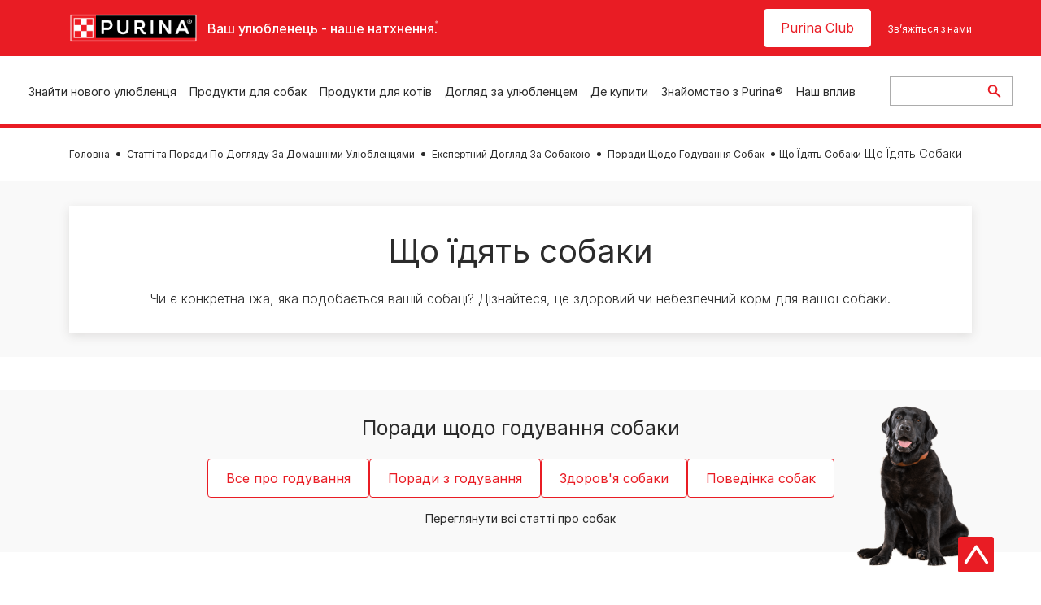

--- FILE ---
content_type: text/html; charset=UTF-8
request_url: https://www.purina.ua/articles/dogs/feeding/what-dogs-eat
body_size: 32645
content:
<!DOCTYPE html>
<html lang="uk-UA" dir="ltr" prefix="content: http://purl.org/rss/1.0/modules/content/  dc: http://purl.org/dc/terms/  foaf: http://xmlns.com/foaf/0.1/  og: http://ogp.me/ns#  rdfs: http://www.w3.org/2000/01/rdf-schema#  schema: http://schema.org/  sioc: http://rdfs.org/sioc/ns#  sioct: http://rdfs.org/sioc/types#  skos: http://www.w3.org/2004/02/skos/core#  xsd: http://www.w3.org/2001/XMLSchema# ">
  <head>
    <meta charset="utf-8" />
<script>var dataLayer_tags = {"event":"fireTags","siteInformation":{"ecosystemCategory":"business_core","zone":"EMENA","country":"Ukraine","business":"Petcare","brand":"Purina","subBrand":"Multiple_Brands","businessUnit":"Food","language":"Ukrainian","technology":"Drupal","conversionPageType":"Conversion Page Type","properties":"Brand","siteType":"Site","digiPiID":"DIG0035303","websiteUrl":"https\/\/:www.purina.ua","statusHttps":"200","propertyStatus":"live","goLiveDate":"30\/03\/2023","siteCategory":"Food","targetAudience":"B2C"},"userInformation":{"deviceType":"","gaClientID":""},"pageInformation":{"pageSubsection":"Page Subsection"}};</script>
<script>window.dataLayer = window.dataLayer || []; window.dataLayer.push(dataLayer_tags);</script>
<noscript><style>form.antibot * :not(.antibot-message) { display: none !important; }</style>
</noscript><meta name="ps-country" content="UA" />
<meta name="ps-language" content="en" />
<meta name="ps-key" content="6267-69260c83c736d8533a603338" />
<meta name="description" content="Чи є конкретна їжа, яка подобається вашій собаці? Дізнайтеся, це здоровий чи небезпечний корм, перш ніж годувати свого вихованця." />
<link rel="canonical" href="https://www.purina.ua/articles/dogs/feeding/what-dogs-eat" />
<meta property="og:type" content="website" />
<meta property="og:url" content="https://www.purina.ua/articles/dogs/feeding/what-dogs-eat" />
<meta property="og:title" content="Що можна їсти собакам: поради експертів з харчування" />
<meta property="og:description" content="Чи є конкретна їжа, яка подобається вашій собаці? Дізнайтеся, це здоровий чи небезпечний корм, перш ніж годувати свого вихованця." />
<meta property="og:image" content="https://www.purina.ua/themes/custom/trim_the_tail_th/logo-og.png" />
<meta name="facebook-domain-verification" content="l7zakuxmm0i3nixzthq1fkmu52gdha" />
<meta name="google-site-verification" content="BkyW4MCUuLfkUXHofNB-i7-bNpmRb6znsbGbbfXCbxc" />
<link rel="alternate" type="text/plain" href="https://www.purina.ua/llms.txt" />
<meta name="MobileOptimized" content="width" />
<meta name="HandheldFriendly" content="true" />
<meta name="viewport" content="width=device-width, initial-scale=1.0" />
<link rel="alternate" hreflang="uk" href="https://www.purina.ua/articles/dogs/feeding/what-dogs-eat" />
<script type="application/ld+json">{
    "@context": "https://schema.org",
    "@graph": [
        {
            "@type": "Organization",
            "additionalType": "Organization",
            "@id": "https://www.purina.ua/#/schema/Organization/1",
            "url": "https://www.purina.ua/",
            "sameAs": [
                "https://www.facebook.com/purinaukraine/",
                "https://www.instagram.com/purina.ukraine/"
            ],
            "name": "Purina UA",
            "logo": {
                "@type": "ImageObject",
                "url": "https://www.purina.ua/sites/default/files/Purina.png"
            }
        }
    ]
}</script>
<link rel="preload" href="/themes/custom/trim_the_tail_th/dist/fonts/roboto/roboto-light-webfont.woff2" as="font" type="font/woff2" crossorigin="anonymous" />
<link rel="preload" href="/themes/custom/trim_the_tail_th/dist/fonts/robotoslab/robotoslab-variablefont_wght-webfont.woff2" as="font" type="font/woff2" crossorigin="anonymous" />
<script type="application/ld+json">{
    "@context": "https://schema.org",
    "@graph": [
        {
            "@type": "BreadcrumbList",
            "@id": "https://www.purina.ua/#schema/BreadcrumbList/3205ad59d1a117c1df48ec66085ede1fba36b874",
            "itemListElement": [
                {
                    "@type": "ListItem",
                    "position": 1,
                    "name": "\u0413\u043e\u043b\u043e\u0432\u043d\u0430",
                    "item": "https://www.purina.ua/"
                },
                {
                    "@type": "ListItem",
                    "position": 2,
                    "name": "\u0421\u0442\u0430\u0442\u0442\u0456 \u0442\u0430 \u041f\u043e\u0440\u0430\u0434\u0438 \u041f\u043e \u0414\u043e\u0433\u043b\u044f\u0434\u0443 \u0417\u0430 \u0414\u043e\u043c\u0430\u0448\u043d\u0456\u043c\u0438 \u0423\u043b\u044e\u0431\u043b\u0435\u043d\u0446\u044f\u043c\u0438",
                    "item": "https://www.purina.ua/articles"
                },
                {
                    "@type": "ListItem",
                    "position": 3,
                    "name": "\u0415\u043a\u0441\u043f\u0435\u0440\u0442\u043d\u0438\u0439 \u0414\u043e\u0433\u043b\u044f\u0434 \u0417\u0430 \u0421\u043e\u0431\u0430\u043a\u043e\u044e",
                    "item": "https://www.purina.ua/articles/dogs"
                },
                {
                    "@type": "ListItem",
                    "position": 4,
                    "name": "\u041f\u043e\u0440\u0430\u0434\u0438 \u0429\u043e\u0434\u043e \u0413\u043e\u0434\u0443\u0432\u0430\u043d\u043d\u044f \u0421\u043e\u0431\u0430\u043a",
                    "item": "https://www.purina.ua/articles/dogs/feeding"
                },
                {
                    "@type": "ListItem",
                    "position": 5,
                    "name": "\u0429\u043e \u0407\u0434\u044f\u0442\u044c \u0421\u043e\u0431\u0430\u043a\u0438"
                }
            ]
        }
    ]
}</script>
<link rel="icon" href="/sites/default/files/favicon.ico" type="image/vnd.microsoft.icon" />
<script>window.a2a_config=window.a2a_config||{};a2a_config.callbacks=[];a2a_config.overlays=[];a2a_config.templates={};</script>

    <meta name="viewport" content="width=device-width, initial-scale=1, shrink-to-fit=no">
    <link rel="manifest" href="/manifest.json">
    <title>Що можна їсти собакам: поради експертів з харчування | Purina UA</title>
    <link rel="stylesheet" media="all" href="/sites/default/files/css/css_eXPxcI7_ihto5D-ylD3Yj5zGh_LaeBS8dD2AqD8taRM.css?delta=0&amp;language=uk&amp;theme=trim_the_tail_th&amp;include=[base64]" />
<link rel="stylesheet" media="all" href="/sites/default/files/css/css_ABEwGSXVUQZgHfUZObe5x18gzyBq7_zgVfTxwUsfMOA.css?delta=1&amp;language=uk&amp;theme=trim_the_tail_th&amp;include=[base64]" />

    <script type="application/json" data-drupal-selector="drupal-settings-json">{"path":{"baseUrl":"\/","pathPrefix":"","currentPath":"taxonomy\/term\/711","currentPathIsAdmin":false,"isFront":false,"currentLanguage":"uk","front":"\/"},"pluralDelimiter":"\u0003","suppressDeprecationErrors":true,"ajaxPageState":{"libraries":"[base64]","theme":"trim_the_tail_th","theme_token":null},"ajaxTrustedUrl":{"\/search":true},"gtag":{"tagId":"","consentMode":false,"otherIds":[],"events":[],"additionalConfigInfo":[]},"gtm":{"tagId":null,"settings":{"data_layer":"dataLayer","include_classes":false,"allowlist_classes":"google\nnonGooglePixels\nnonGoogleScripts\nnonGoogleIframes","blocklist_classes":"customScripts\ncustomPixels","include_environment":false,"environment_id":"","environment_token":""},"tagIds":["GTM-TQBLHPH"]},"clientside_validation_jquery":{"validate_all_ajax_forms":2,"force_validate_on_blur":false,"force_html5_validation":false,"messages":{"required":"\u0426\u0435 \u043f\u043e\u043b\u0435 \u0454 \u043e\u0431\u043e\u0432\u0027\u044f\u0437\u043a\u043e\u0432\u0438\u043c.","remote":"Please fix this field.","email":"Please enter a valid email address.","url":"Please enter a valid URL.","date":"Please enter a valid date.","dateISO":"Please enter a valid date (ISO).","number":"Please enter a valid number.","digits":"Please enter only digits.","equalTo":"Please enter the same value again.","maxlength":"Please enter no more than {0} characters.","minlength":"Please enter at least {0} characters.","rangelength":"Please enter a value between {0} and {1} characters long.","range":"Please enter a value between {0} and {1}.","max":"Please enter a value less than or equal to {0}.","min":"Please enter a value greater than or equal to {0}.","step":"Please enter a multiple of {0}."}},"dataLayer":{"defaultLang":"uk","languages":{"en":{"id":"en","name":"English","direction":"ltr","weight":0},"uk":{"id":"uk","name":"Ukrainian","direction":"ltr","weight":1}}},"ln_datalayer":{"data":{"module_name":"Lightnest Data Layer","module_version":"4.0.1"}},"nppe_service_worker":{"enabled":false},"nppe_ttt_datalayer":{"variables":{"server_name":"www.purina.ua","current_path":"\/taxonomy\/term\/711","current_path_alias":"\/articles\/dogs\/feeding\/what-dogs-eat","market":"UA","cdp_id_crypto_salt":"M4nzHg4MjVv6","cdp_id_crypto_start":"nkc-","range_brand":"Purina CSB","registration_parallel_timestamp":"2026-01-26T18:42:21+00:00"},"triggers":[{"trigger_type":"click","selector":"div .breed-selector-intro a.cta.nppe-bs-main","event_name":"breed_selector_start"},{"trigger_type":"click","selector":"div.slider-question div.answer","event_name":"breed_selector_cta"},{"trigger_type":"click","selector":".nppe_contact_form_header .combo-menu a[dl-webform-id]","event_name":"contactus_topic_changed"},{"trigger_type":"click","selector":".component--age-calculator a.calc","event_name":"age_calculator_results"},{"trigger_type":"click","selector":".component--contact-us .contact-us--links .contact-us--link.email a","event_name":"contactus_call_click"},{"trigger_type":"click","selector":".component--contact-us .contact-us--links .contact-us--link.phone a","event_name":"contactus_call_click"},{"trigger_type":"click","selector":".component--contact-us .contact-us--links .contact-us--link.whatsapp a","event_name":"contactus_call_click"},{"trigger_type":"click","selector":".paragraph.content-hub_item.scale.paragraph--type--brands-content-hub-url-teaser a.content-hub_link[data-social-icon=\u0027none\u0027]","event_name":"article_click"},{"trigger_type":"click","selector":".article-container a","event_name":"naming_tool_article_click"},{"trigger_type":"click","selector":"div[data-history-node-id] .inner-content h3 a","event_name":"related_article_click"},{"trigger_type":"click","selector":"div[data-history-node-id] .image-wrapper a","event_name":"related_article_click"},{"trigger_type":"click","selector":"div[data-history-node-id] .field--name-field-article-category a","event_name":"related_article_click"},{"trigger_type":"click","selector":".paragraph--type--brands-content-hub-url-teaser a[data-social-icon]","event_name":"social_click"},{"trigger_type":"click","selector":"div.sharing-buttons span.a2a_kit.a2a_kit_size_32.addtoany_list a","event_name":"social_click"},{"trigger_type":"click","selector":"div.block-social-links .social-links li a","event_name":"social_click"},{"trigger_type":"click","selector":"article.node--type-nppe-faq li.node-readmore a","event_name":"faq_click"},{"trigger_type":"click","selector":"article.node--type-nppe-faq a.read-more","event_name":"faq_click"},{"trigger_type":"click","selector":"article.node--type-nppe-faq a span","event_name":"faq_click"},{"trigger_type":"click","selector":".result__text.faq-search-styles a.text__link","event_name":"faq_click"},{"trigger_type":"click","selector":".brands_acordion__container .paragraph--type--brands-accordion-item-styled .accordion-trigger","event_name":"faq_click"},{"trigger_type":"click","selector":".component--article-tile a","event_name":"sponsored_click"},{"trigger_type":"click","selector":".view-id-nppe_breed_selector_results.nppe-bs-selector .results-view-image-container \u003E .inner \u003E a","event_name":"breed_detail_view"},{"trigger_type":"click","selector":".view-id-nppe_breed_selector_results.nppe-bs-selector .results-view-image-container \u003E .inner div a","event_name":"breed_detail_view"},{"trigger_type":"click","selector":"div.datalayer_cta_click a","event_name":"cta_click"},{"trigger_type":"click","selector":"div.paragraph--type--brands-pet-food-selector .brands-fs__cta_wrapper a","event_name":"pet_food_selector"},{"trigger_type":"click","selector":"a[data-file-download=\u0027file_download\u0027]","event_name":"file_download"},{"trigger_type":"click","selector":"div.swiper-button-prev","event_name":"carousel_click"},{"trigger_type":"click","selector":"div.swiper-button-next","event_name":"carousel_click"},{"trigger_type":"click","selector":".dsu-product--detail .product--detail-tabs li a","event_name":"product_tab_click"},{"trigger_type":"click","selector":".dsu-product--detail .product--tab-title","event_name":"product_tab_click"},{"trigger_type":"keyUp","selector":".nppe-breed-selector__library--page .results-search-box input","event_name":"breed_library_search"},{"trigger_type":"mouseDown","selector":"div.brands-products-range__ranges span","event_name":"product_tab_click"},{"trigger_type":"form","selector":"webform_submission_general_feedback_add_form","event_name":"contactus_submit"},{"trigger_type":"form","selector":"webform_submission_nutritional_information_add_form","event_name":"contactus_submit"},{"trigger_type":"form","selector":"webform_submission_product_issue_add_form","event_name":"contactus_submit"},{"trigger_type":"form","selector":"webform_submission_promotion_add_form","event_name":"contactus_submit"},{"trigger_type":"form","selector":"webform_submission_website_issue_add_form","event_name":"contactus_submit"},{"trigger_type":"appear","selector":"#bs-modal","event_name":"registration_start"},{"trigger_type":"form","selector":"webform-submission-contact-us-hub-form","event_name":"contactus_enquiry"},{"trigger_type":"click","selector":"div.slider-question div.answer","event_name":"breed_selector_progress"},{"trigger_type":"click","selector":".component--age-calculator a.calc","event_name":"age_calculator_submit"},{"trigger_type":"click","selector":".paragraph.content-hub_item.scale.paragraph--type--brands-content-hub-url-teaser a.content-hub_link[data-social-icon=\u0027none\u0027]","event_name":"article_click"},{"trigger_type":"click","selector":".article-container a","event_name":"article_click"},{"trigger_type":"click","selector":"div[data-history-node-id] .inner-content h3 a","event_name":"article_click"},{"trigger_type":"click","selector":"div[data-history-node-id] .image-wrapper a","event_name":"article_click"},{"trigger_type":"click","selector":"div[data-history-node-id] .field--name-field-article-category a","event_name":"article_click"},{"trigger_type":"click","selector":".paragraph--type--brands-content-hub-url-teaser a[data-social-icon]","event_name":"share"},{"trigger_type":"click","selector":"div.sharing-buttons span.a2a_kit.a2a_kit_size_32.addtoany_list a","event_name":"share"},{"trigger_type":"click","selector":"div.block-social-links .social-links li a","event_name":"share"},{"trigger_type":"click","selector":"div.paragraph--type--brands-pet-food-selector .brands-fs__cta_wrapper a","event_name":"filters_applied"},{"trigger_type":"click","selector":"div.swiper-button-prev","event_name":"carousel_click"},{"trigger_type":"click","selector":"div.swiper-button-next","event_name":"content_events"},{"trigger_type":"click","selector":".dsu-product--detail .product--detail-tabs li a","event_name":"content_events"},{"trigger_type":"click","selector":".dsu-product--detail .product--tab-title","event_name":"content_events"},{"trigger_type":"mouseDown","selector":"div.brands-products-range__ranges span","event_name":"content_events"},{"trigger_type":"click","selector":"a.product-tile_image","event_name":"purina_product_click"},{"trigger_type":"click","selector":"a.view-product","event_name":"purina_product_click"},{"trigger_type":"click","selector":".product-body h2 a","event_name":"purina_product_click"},{"trigger_type":"click","selector":"div[data-product-id] h2 a","event_name":"purina_product_click"}],"baseline":{"site_content":{"event":"custom_event","event_name":"site_content","article_type":"petcare_hub__dogs__feeding__what_dogs_eat","content_type":"undefined","price_tier":"Others","range_brand":"Purina CSB","range_brand_id":"R000248","website_section":null,"strategic_content_territory":"Feeding","content_pet_type":"undefined","content_breed_type":"undefined","content_pet_size":"undefined","content_life_stage":"undefined","content_special_needs":"undefined","content_health_condition":"undefined","product_name":"undefined","product_sku":"undefined","product_category":"undefined","product_range":"Purina CSB","product_ingredient":"undefined","promotion_id":"undefined","promotion_name":"undefined"},"user_info":{"event":"custom_event","event_name":"user_information","user_account_id":"ID0","user_id":"ID0","device_type":"undefined","user_ga_client_id":"undefined","user_pet_ownership":"undefined","user_pet_type":"undefined"},"site_info":{"event":"custom_event","event_name":"site_information","asset_zone":"EMENA","asset_country":"Ukraine","asset_brand":"Purina","asset_business":"Petcare","asset_digipi":"DIG0035303","gtm_container":"","language":"Ukrainian","ecosystem_category":"business_core","business_model":"B2C"},"page_information":{"event":"purina_page_information","user_pet_ownership":"undefined","user_pet_type":"undefined","cdp_user_id":"","param_location":"page","article_type":"petcare_hub__dogs__feeding__what_dogs_eat","business_model":"B2C","content_type":"undefined","content_breed_type":"undefined","content_health_condition":"undefined","content_life_stage":"undefined","content_pet_size":"undefined","content_pet_type":"undefined","content_special_needs":"undefined","ecosystem_category":"business_core","product_category":"undefined","product_ingredient":"undefined","product_name":"undefined","product_range":"Purina CSB","product_sku":"undefined","promotion_id":"undefined","promotion_name":"undefined","range_brand":"Purina CSB","range_brand_id":"R000248","strategic_content_territory":"Feeding","website_section":null}}},"data":{"extlink":{"extTarget":true,"extTargetAppendNewWindowDisplay":true,"extTargetAppendNewWindowLabel":"(opens in a new window)","extTargetNoOverride":true,"extNofollow":true,"extTitleNoOverride":false,"extNoreferrer":true,"extFollowNoOverride":true,"extClass":"ext","extLabel":"(link is external)","extImgClass":false,"extSubdomains":true,"extExclude":"","extInclude":"","extCssExclude":"","extCssInclude":"","extCssExplicit":"","extAlert":false,"extAlertText":"This link will take you to an external web site. We are not responsible for their content.","extHideIcons":false,"mailtoClass":"mailto","telClass":"","mailtoLabel":"(link sends email)","telLabel":"(link is a phone number)","extUseFontAwesome":false,"extIconPlacement":"append","extPreventOrphan":false,"extFaLinkClasses":"fa fa-external-link","extFaMailtoClasses":"fa fa-envelope-o","extAdditionalLinkClasses":"","extAdditionalMailtoClasses":"","extAdditionalTelClasses":"","extFaTelClasses":"fa fa-phone","allowedDomains":[],"extExcludeNoreferrer":""}},"components":{"c_newsletter":{"926":{"entityId":"926","entityType":"c_newsletter"},"6706":{"entityId":"6706","entityType":"c_newsletter"}},"c_quicklinks":{"38227":{"entityId":"38227","entityType":"c_quicklinks"}},"c_social_link_item":{"336":{"entityId":"336","entityType":"c_social_link_item"},"326":{"entityId":"326","entityType":"c_social_link_item"},"321":{"entityId":"321","entityType":"c_social_link_item"}}},"viewsAjaxHistory":{"renderPageItem":0,"initialExposedInput":{"views_dom_id:c84da435771619c1898f013c0643fdf2c8a569b41736e37115d752a6b45a9829":null}},"views":{"ajax_path":"\/views\/ajax","ajaxViews":{"views_dom_id:c84da435771619c1898f013c0643fdf2c8a569b41736e37115d752a6b45a9829":{"view_name":"nppe_article_list","view_display_id":"article_list","view_args":"711","view_path":"\/taxonomy\/term\/711","view_base_path":null,"view_dom_id":"c84da435771619c1898f013c0643fdf2c8a569b41736e37115d752a6b45a9829","pager_element":0}}},"nppe_dialog":{"16":{"id":16,"type":"paragraph","content":{"title":"Newsletter prompt pop up","body":"\u003Cdiv class=\u0022dialog\u0022\u003E\n  \n      \u003Cdiv class=\u0022field field--name-field-paragraph field--type-entity-reference-revisions field--label-hidden field__items\u0022\u003E\n              \u003Cdiv class=\u0022field__item\u0022\u003E  \u003Cdiv class=\u0022full-component-wrapper\u0022\u003E\n    \n            \u003Cdiv  class=\u0022component component--newsletter-dialog component-newsletter-animate\u0022 data-id=\u00226706\u0022 data-type=\u0022c_newsletter\u0022\u003E\n  \u003Cdiv class=\u0022newsletter-dialog--wrapper\u0022\u003E\n\n  \u003Cdiv class=\u0022newsletter--animation animation-type--dog-paws\u0022\u003E\n      \u003Cdiv class=\u0022component--newsletter-paw paw-1\u0022\u003E\u003C\/div\u003E\n      \u003Cdiv class=\u0022component--newsletter-paw paw-2\u0022\u003E\u003C\/div\u003E\n    \u003C\/div\u003E\n\n    \u003Cdiv class=\u0022newsletter-dialog--label\u0022\u003E\n      \n  Purina Club\n  \n\n    \u003C\/div\u003E\n\n    \u003Ch2 class=\u0022newsletter-dialog--title\u0022\u003E\n      \n  \u041f\u0440\u0438\u0454\u0434\u043d\u0443\u0439\u0442\u0435\u0441\u044c \u0434\u043e \u0441\u043f\u0456\u043b\u044c\u043d\u043e\u0442\u0438 \u0432\u043b\u0430\u0441\u043d\u0438\u043a\u0456\u0432 \u0434\u043e\u043c\u0430\u0448\u043d\u0456\u0445 \u0442\u0432\u0430\u0440\u0438\u043d!\n  \n\n    \u003C\/h2\u003E\n\n    \u003Cdiv class=\u0022newsletter-dialog--intro\u0022\u003E\n      \n            \u003Cdiv class=\u0022clearfix text-formatted field field--name-field-c-newsletter-intro field--type-text-long field--label-hidden field__item\u0022\u003E\u003Cp\u003E\u041c\u0438 \u0432\u0456\u0440\u0438\u043c\u043e, \u0449\u043e \u043b\u044e\u0434\u044f\u043c \u0456 \u0434\u043e\u043c\u0430\u0448\u043d\u0456\u043c\u0026nbsp;\u0442\u0432\u0430\u0440\u0438\u043d\u0430\u043c \u043a\u0440\u0430\u0449\u0435 \u0440\u0430\u0437\u043e\u043c. \u041c\u0438\u0026nbsp;\u043f\u0456\u0434\u0442\u0440\u0438\u043c\u0443\u0432\u0430\u0442\u0438\u043c\u0435\u043c\u043e \u0432\u0430\u0441 \u043d\u0430\u0026nbsp;\u043a\u043e\u0436\u043d\u043e\u043c\u0443 \u0435\u0442\u0430\u043f\u0456 \u0436\u0438\u0442\u0442\u044f \u0437 \u0434\u043e\u043c\u0430\u0448\u043d\u0456\u043c\u0026nbsp;\u0443\u043b\u044e\u0431\u043b\u0435\u043d\u0446\u0435\u043c.\u003C\/p\u003E\n\n\u003Cp\u003E\u0026nbsp;\u003C\/p\u003E\u003C\/div\u003E\n      \n    \u003C\/div\u003E\n\n    \u003Cdiv class=\u0022newsletter-dialog--logo\u0022\u003E\n      \n            \u003Cdiv class=\u0022field field--name-field-c-newsletter-logo field--type-entity-reference field--label-hidden field__item\u0022\u003E\u003Carticle class=\u0022media media--type-image media--view-mode-default\u0022\u003E\n  \n      \n            \u003Cdiv class=\u0022field field--name-image field--type-image field--label-hidden field__item\u0022\u003E  \u003Cimg loading=\u0022lazy\u0022 src=\u0022\/sites\/default\/files\/2020-11\/document%403x.png\u0022 width=\u0022192\u0022 height=\u0022192\u0022 alt=\u0022Document icon\u0022 typeof=\u0022foaf:Image\u0022  \/\u003E\n\n\u003C\/div\u003E\n      \n  \u003C\/article\u003E\n\u003C\/div\u003E\n      \n    \u003C\/div\u003E\n\n    \u003Cdiv class=\u0022newsletter-dialog--bullet-points\u0022\u003E\n      \u003Cdiv class=\u0022newsletter-dialog--bullet-point newsletter-document\u0022\u003E\n        \u0421\u0435\u0437\u043e\u043d\u043d\u0456 \u043f\u043e\u0440\u0430\u0434\u0438, \u0446\u0456\u043a\u0430\u0432\u0456 \u0444\u0430\u043a\u0442\u0438 \u0442\u0430 \u043d\u043e\u0432\u0438\u043d\u0438 \u043f\u0440\u043e \u0434\u043e\u043c\u0430\u0448\u043d\u0456\u0445 \u0442\u0432\u0430\u0440\u0438\u043d.\n      \u003C\/div\u003E\n      \u003Cdiv class=\u0022newsletter-dialog--bullet-point newsletter-pet-care\u0022\u003E\n        \u041f\u043e\u0440\u0430\u0434\u0438 \u0432\u0456\u0434 \u043d\u0430\u0448\u0438\u0445 \u0432\u0435\u0442\u0435\u0440\u0438\u043d\u0430\u0440\u0456\u0432 \u0456 \u0435\u043a\u0441\u043f\u0435\u0440\u0442\u0456\u0432 \u0437 \u0433\u043e\u0434\u0456\u0432\u043b\u0456 \u0441\u043e\u0431\u0430\u043a \u0456 \u043a\u043e\u0442\u0456\u0432.\n      \u003C\/div\u003E\n      \u003Cdiv class=\u0022newsletter-dialog--bullet-point newsletter-shopping-tag\u0022\u003E\n        \u0410\u043a\u0446\u0456\u0457 \u0442\u0430 \u0437\u043d\u0438\u0436\u043a\u0438 \u0432\u0456\u0434 \u0442\u043e\u0440\u0433\u043e\u0432\u0438\u0445 \u043c\u0430\u0440\u043e\u043a Purina\u00ae.\n      \u003C\/div\u003E\n    \u003C\/div\u003E\n\n    \u003Cdiv class=\u0022callout-text-cta--wrapper\u0022\u003E\n       \u003Cdiv class=\u0022newsletter-dialog--callout-text\u0022\u003E\n        \n  \u041f\u0456\u0434\u043f\u0438\u0448\u0456\u0442\u044c\u0441\u044f \u043d\u0430 \u043d\u0430\u0448\u0443 \u0440\u043e\u0437\u0441\u0438\u043b\u043a\u0443\n  \n\n       \u003C\/div\u003E\n\n       \u003Cdiv class=\u0022newsletter-dialog--cta\u0022\u003E\n        \n            \u003Cdiv class=\u0022field field--name-field-c-newsletter-cta field--type-link field--label-hidden field__item\u0022\u003E\u003Ca href=\u0022\/newsletter\u0022 hreflang=\u0022uk-UA\u0022\u003E\u0417\u0430\u0440\u0435\u0454\u0441\u0442\u0440\u0443\u0432\u0430\u0442\u0438\u0441\u044f\u003C\/a\u003E\u003C\/div\u003E\n      \n       \u003C\/div\u003E\n     \u003C\/div\u003E\n  \u003C\/div\u003E\n\u003C\/div\u003E\n\n\n\n      \n\n      \u003C\/div\u003E\n\u003C\/div\u003E\n          \u003C\/div\u003E\n  \u003C\/div\u003E\n"},"settings":{"requiresUserInteraction":false,"dismissable":"1"}}},"nppeDialog":{"timeout":15},"ajax":[],"user":{"uid":0,"permissionsHash":"3a57a9b0adadbe4240859bef29812bbd81536677f62269592b4fe6c43e01ef1f"}}</script>
<script src="/sites/default/files/languages/uk__62oxQimI8nYSp8beWY98tlQnByg3RSsEhjk-s2ZjGI.js?t982mb"></script>
<script src="/core/misc/drupalSettingsLoader.js?v=11.2.9"></script>
<script src="/core/misc/drupal.js?v=11.2.9"></script>
<script src="/core/misc/drupal.init.js?v=11.2.9"></script>
<script src="/modules/contrib/google_tag/js/gtag.js?t982mb"></script>
<script src="/modules/contrib/google_tag/js/gtm.js?t982mb"></script>
<script src="/modules/contrib/ln_datalayer/js/isMobile.min.js?t982mb"></script>
<script src="/modules/contrib/ln_datalayer/js/ln_datalayer.js?t982mb"></script>
<script src="/modules/custom/nppe_service_worker/js/register-sw.js?t982mb"></script>

          <link type="text/css" rel="stylesheet" id="seckit-clickjacking-no-body" media="all" href="/modules/contrib/seckit/css/seckit.no_body.css" />
        <!-- stop SecKit protection -->
        <script type="text/javascript" src="/modules/contrib/seckit/js/seckit.document_write.js?"></script>
        <noscript>
        <link type="text/css" rel="stylesheet" id="seckit-clickjacking-noscript-tag" media="all" href="/modules/contrib/seckit/css/seckit.noscript_tag.css" />
        </noscript></head>
  <body class="path-taxonomy route-entity-taxonomy-term-canonical">        <noscript>
        <div id="seckit-noscript-tag">
          Sorry, you need to enable JavaScript to visit this website.
        </div>
        </noscript>
        <a href="#main-content" class="visually-hidden focusable skip-link">
      Skip to main content
    </a>
    <noscript><iframe src="https://www.googletagmanager.com/ns.html?id=GTM-TQBLHPH"
                  height="0" width="0" style="display:none;visibility:hidden"></iframe></noscript>

      <div class="dialog-off-canvas-main-canvas" data-off-canvas-main-canvas>
    <div id="main-layout">
  
      <div class="header-section">
      <header role="banner">
          <div class="component-header-desktop" >
    <div class="header--top-container">
        <div class="header--top twb-container">
          <div id="block-ttt-sitebranding" data-block-plugin-id="system_branding_block" class="block block-system block-system-branding-block">
  
    
        <a href="/" rel="home" class="site-logo">
      <img src="/sites/default/files/Purina.png" alt="Головна" />
    </a>
        <div class="site-name">
      <a href="/" rel="home">Purina UA</a>
    </div>
        <div class="site-slogan">Ваш улюбленець - наше натхнення.</div>
  </div>

          <nav role="navigation" aria-labelledby="block-ttt-headertop-menu" id="block-ttt-headertop" data-block-plugin-id="system_menu_block:header-top" class="block block-menu navigation menu--header-top">
            
  <div class="visually-hidden" id="block-ttt-headertop-menu">Header top</div>
  

        
                <ul class="menu menu--level-1">
                    <li class="menu-item">
        <a href="/newsletter" target="_self" data-drupal-link-system-path="node/10259" hreflang="uk-UA" rel="noopener">Purina Club</a>
              </li>
                <li class="menu-item">
        <a href="/contact-us" target="_self" data-drupal-link-system-path="node/4591" hreflang="uk-UA" rel="noopener">Зв’яжіться з нами</a>
              </li>
        </ul>
  


  </nav>

                                                  </div>
    </div>
 
    <div class="header--navigation-wrapper">
      <div class="header--navigation twb-container">
        <div class="header--navigation-composite">
                                            <nav role="navigation" aria-labelledby="block-ttt-mainnavigation-menu" id="block-ttt-mainnavigation" data-block-plugin-id="system_menu_block:main" class="block block-menu navigation menu--main">
            
  <div class="visually-hidden" id="block-ttt-mainnavigation-menu">Main navigation</div>
  

        

  <ul data-region="header" class="menu menu-level-0">
                  
        <li class="menu-item">
          <a href="/find-a-pet/articles" target="_self" class="finding-a-pet" data-drupal-link-system-path="taxonomy/term/446" hreflang="uk-UA" rel="noopener">Знайти нового улюбленця</a>
                                
  
  <div class="menu-panel" role="presentation">
    
          
  <div class="field field--name-field-pane-blocks field--type-entity-reference field--label-hidden menu-pane">
    <div class="custom-block-type--navigation-links block block-nppe-header-with-navigation block-block-content46acf3fe-9fda-4bf5-9355-navlinks0001 block-layout--double-column" id="block-36" data-block-plugin-id="block_content:46acf3fe-9fda-4bf5-9355-navLinks0001">
  
  

    <div class="pane-icon">
    <div class="pet-icon icon-dog"></div>
    <div class="pet-label">Собака</div>
  </div>

    
    <div class="links">
                  <div class="link-item parent-regular">
      <div class="link-container">
                  <a href="/find-a-pet/dog-breeds/breed-selector" class="regular" tabindex="-1">Вибір породи собаки</a>
              </div>
    </div>
                  <div class="link-item parent-regular">
      <div class="link-container">
                  <a href="/find-a-pet/dog-breeds" class="regular" tabindex="-1">Бібліотека порід собак</a>
              </div>
    </div>
                  <div class="link-item parent-spacer">
      <div class="link-container">
                  <span class="spacer">&nbsp;</span>
              </div>
    </div>
                  <div class="link-item parent-heading">
      <div class="link-container">
                  <span class="heading">Статті за темами</span>
              </div>
    </div>
                  <div class="link-item parent-regular">
      <div class="link-container">
                  <a href="/find-a-pet/articles/getting-a-dog" class="regular" tabindex="-1">Знайти нового собаку</a>
              </div>
    </div>
                  <div class="link-item parent-regular">
      <div class="link-container">
                  <a href="/find-a-pet/articles/dog-types/breed-guides" class="regular" tabindex="-1">Довідник по породам собак</a>
              </div>
    </div>
                  <div class="link-item parent-regular">
      <div class="link-container">
                  <a href="/find-a-pet/articles/dog-types/breed-size" class="regular" tabindex="-1">Породи собак за розміром</a>
              </div>
    </div>
                  <div class="link-item parent-break-column">
      <div class="link-container">
                  <span class="break-column">&nbsp;</span>
              </div>
    </div>
                  <div class="link-item parent-heading">
      <div class="link-container">
                  <span class="heading">Популярні статті про собак</span>
              </div>
    </div>
                  <div class="link-item parent-regular">
      <div class="link-container">
                  <a href="/find-a-pet/articles/getting-a-dog/adoption/choosing-the-right-dog" class="regular" tabindex="-1">Вибір собаки, що ідеально підходить саме вам</a>
              </div>
    </div>
                  <div class="link-item parent-regular">
      <div class="link-container">
                  <a href="/find-a-pet/articles/dog-types/breed-size/tiny-dog-breeds" class="regular" tabindex="-1">Маленькі породи собак</a>
              </div>
    </div>
                  <div class="link-item parent-regular">
      <div class="link-container">
                  <a href="/find-a-pet/articles/dog-types/breed-size/medium-sized-dog-breeds" class="regular" tabindex="-1">Середні породи собак</a>
              </div>
    </div>
                  <div class="link-item parent-regular">
      <div class="link-container">
                  <a href="/find-a-pet/articles/dog-types/breed-guides/top-8-apartment-dog-breeds" class="regular" tabindex="-1">Топ-8 порід собак для квартири</a>
              </div>
    </div>
                  <div class="link-item parent-highlighted">
      <div class="link-container">
                  <a href="/find-a-pet/articles/getting-a-dog" class="highlighted" tabindex="-1">Всі статті про собак</a>
              </div>
    </div>
                  <div class="link-item parent-spacer">
      <div class="link-container">
                  <span class="spacer">&nbsp;</span>
              </div>
    </div>
  </div>

  </div>




  </div>
  <div class="field field--name-field-pane-blocks field--type-entity-reference field--label-hidden menu-pane">
    <div class="custom-block-type--navigation-links block block-nppe-header-with-navigation block-block-content46acf3fe-9fda-4bf5-9355-navlinks0002 block-layout--double-column" id="block-41" data-block-plugin-id="block_content:46acf3fe-9fda-4bf5-9355-navLinks0002">
  
  

    <div class="pane-icon">
    <div class="pet-icon icon-cat"></div>
    <div class="pet-label">Кіт</div>
  </div>

    
    <div class="links">
                  <div class="link-item parent-regular">
      <div class="link-container">
                  <a href="/find-a-pet/cat-breeds/breed-selector" class="regular" tabindex="-1">Вибір породи кота</a>
              </div>
    </div>
                  <div class="link-item parent-regular">
      <div class="link-container">
                  <a href="/find-a-pet/cat-breeds" class="regular" tabindex="-1">Бібліотека порід котів</a>
              </div>
    </div>
                  <div class="link-item parent-spacer">
      <div class="link-container">
                  <span class="spacer">&nbsp;</span>
              </div>
    </div>
                  <div class="link-item parent-heading">
      <div class="link-container">
                  <span class="heading">Статті за темами</span>
              </div>
    </div>
                  <div class="link-item parent-regular">
      <div class="link-container">
                  <a href="/find-a-pet/articles/getting-a-cat/adoption" class="regular" tabindex="-1">Знайти нового кота</a>
              </div>
    </div>
                  <div class="link-item parent-regular">
      <div class="link-container">
                  <a href="/find-a-pet/articles/getting-a-cat/cat-names" class="regular" tabindex="-1">Імена котів</a>
              </div>
    </div>
                  <div class="link-item parent-regular">
      <div class="link-container">
                  <a href="/find-a-pet/articles/cat-types/breed-guides" class="regular" tabindex="-1">Довідник по породам котів</a>
              </div>
    </div>
                  <div class="link-item parent-break-column">
      <div class="link-container">
                  <span class="break-column">&nbsp;</span>
              </div>
    </div>
                  <div class="link-item parent-heading">
      <div class="link-container">
                  <span class="heading">Популярні статті про котів</span>
              </div>
    </div>
                  <div class="link-item parent-regular">
      <div class="link-container">
                  <a href="/find-a-pet/articles/getting-a-cat/adoption/getting-a-cat" class="regular" tabindex="-1">Завести кота</a>
              </div>
    </div>
                  <div class="link-item parent-regular">
      <div class="link-container">
                  <a href="/find-a-pet/articles/getting-a-cat/cat-names/kitten-names" class="regular" tabindex="-1">Як обрати ім’я для кота</a>
              </div>
    </div>
                  <div class="link-item parent-regular">
      <div class="link-container">
                  <a href="/find-a-pet/articles/cat-types/breed-guides/top-10-indoor-cat-breeds" class="regular" tabindex="-1">Топ-10 порід кішок для дому</a>
              </div>
    </div>
                  <div class="link-item parent-highlighted">
      <div class="link-container">
                  <a href="/find-a-pet/articles/getting-a-cat" class="highlighted" tabindex="-1">Всі статті про котів</a>
              </div>
    </div>
                  <div class="link-item parent-spacer">
      <div class="link-container">
                  <span class="spacer">&nbsp;</span>
              </div>
    </div>
  </div>

  </div>




  </div>
  <div class="field field--name-field-pane-blocks field--type-entity-reference field--label-hidden menu-pane">
    

<div class="custom-block-type--navigation-blocks block cta-block-style-1" id="block-6" data-block-plugin-id="block_content:46acf3fe-9fda-4bf5-9355-navCta000001">
  
  

      <div class="media">
      <div class="field--type-image field--name-image">
        <picture class="responsive-picture">
          <source media="(max-width:1139px)" srcset="">
          <source media="(min-width:1140px)" srcset="/sites/default/files/migrate_default_content_files/navigation-block-001.jpg">
          <img src="/sites/default/files/migrate_default_content_files/navigation-block-001.jpg" alt="Navigation CTA for &quot;Finding a pet&quot;" loading="lazy"/>
        </picture>
      </div>
    </div>

    <div class="inner-content">
            <div class="field field--name-field-nav-banner-cta field--type-link field--label-hidden field__items">
                                                                                                                                                                                                                                                                                                            <div class="field__item">
              <a href="/find-a-pet/articles/getting-a-dog" target="" tabindex="-1" data-once="ln_datalayer_cta_click">
                Знайти для себе собаку
              </a>
            </div>
                                        <div class="field__item">
              <a href="/find-a-pet/articles/getting-a-cat" target="" tabindex="-1" data-once="ln_datalayer_cta_click">
                Знайти для себе кота
              </a>
            </div>
                                                            </div>
    </div>

  </div>

  </div>


    
  </div>



                  </li>
                      
        <li class="menu-item">
          <a href="/dog/dog-food" target="_self" class="dog-products" data-drupal-link-system-path="node/9602" hreflang="uk-UA" rel="noopener">Продукти для собак</a>
                                
  
  <div class="menu-panel" role="presentation">
    
          
  <div class="field field--name-field-pane-blocks field--type-entity-reference field--label-hidden menu-pane">
    <div class="custom-block-type--navigation-links block block-nppe-header-with-navigation block-block-content46acf3fe-9fda-4bf5-9355-navlinks0003 block-layout--double-column" id="block-46" data-block-plugin-id="block_content:46acf3fe-9fda-4bf5-9355-navLinks0003">
  
  

    <div class="pane-icon">
    <div class="pet-icon icon-dog"></div>
    <div class="pet-label">Собака</div>
  </div>

    
    <div class="links">
                  <div class="link-item parent-heading">
      <div class="link-container">
                  <span class="heading">Корми для собак за типом</span>
              </div>
    </div>
                  <div class="link-item parent-regular">
      <div class="link-container">
                  <a href="/dog/dog-food/dry" class="regular" tabindex="-1">Сухий корм</a>
              </div>
    </div>
                  <div class="link-item parent-regular">
      <div class="link-container">
                  <a href="/dog/dog-food/wet" class="regular" tabindex="-1">Вологий корм</a>
              </div>
    </div>
                  <div class="link-item parent-regular">
      <div class="link-container">
                  <a href="/dog/dog-food/treats" class="regular" tabindex="-1">Ласощі</a>
              </div>
    </div>
                  <div class="link-item parent-spacer">
      <div class="link-container">
                  <span class="spacer">&nbsp;</span>
              </div>
    </div>
                  <div class="link-item parent-heading">
      <div class="link-container">
                  <span class="heading">Корми для собак за розміром породи</span>
              </div>
    </div>
                  <div class="link-item parent-regular">
      <div class="link-container">
                  <a href="/dog/dog-food/small-breed" class="regular" tabindex="-1">Маленька</a>
              </div>
    </div>
                  <div class="link-item parent-regular">
      <div class="link-container">
                  <a href="/dog/dog-food/large-breed" class="regular" tabindex="-1">Велика</a>
              </div>
    </div>
                  <div class="link-item parent-break-column">
      <div class="link-container">
                  <span class="break-column">&nbsp;</span>
              </div>
    </div>
                  <div class="link-item parent-heading">
      <div class="link-container">
                  <span class="heading">Корм для собак за віком</span>
              </div>
    </div>
                  <div class="link-item parent-regular">
      <div class="link-container">
                  <a href="/dog/dog-food/puppy" class="regular" tabindex="-1">Цуценя</a>
              </div>
    </div>
                  <div class="link-item parent-regular">
      <div class="link-container">
                  <a href="/dog/dog-food/adult" class="regular" tabindex="-1">Дорослий</a>
              </div>
    </div>
                  <div class="link-item parent-regular">
      <div class="link-container">
                  <a href="/dog/dog-food/senior" class="regular" tabindex="-1">Зрілий</a>
              </div>
    </div>
                  <div class="link-item parent-highlighted">
      <div class="link-container">
                  <a href="/dog/dog-food" class="highlighted" tabindex="-1">Дивитися всі корми для собак</a>
              </div>
    </div>
                  <div class="link-item parent-spacer">
      <div class="link-container">
                  <span class="spacer">&nbsp;</span>
              </div>
    </div>
  </div>

  </div>




  </div>
  <div class="field field--name-field-pane-blocks field--type-entity-reference field--label-hidden menu-pane">
    <div class="custom-block-type--navigation-links block block-nppe-header-with-navigation block-block-content46acf3fe-9fda-4bf5-9355-navlinks0004 block-layout--double-column" id="block-51" data-block-plugin-id="block_content:46acf3fe-9fda-4bf5-9355-navLinks0004">
  
  

        <div class="pane-icon placeholder-pane"></div>
    
    <div class="links">
                  <div class="link-item parent-break-column">
      <div class="link-container">
                  <span class="break-column">&nbsp;</span>
              </div>
    </div>
                  <div class="link-item parent-heading">
      <div class="link-container">
                  <span class="heading">Торгові марки кормів для собак</span>
              </div>
    </div>
                  <div class="link-item parent-regular">
      <div class="link-container">
                  <a href="/brands/dentalife" class="regular" tabindex="-1">Dentalife®</a>
              </div>
    </div>
                  <div class="link-item parent-regular">
      <div class="link-container">
                  <a href="/brands/dog-chow" class="regular" tabindex="-1">Dog Chow®</a>
              </div>
    </div>
                  <div class="link-item parent-regular">
      <div class="link-container">
                  <a href="/brands/friskies/dog" class="regular" tabindex="-1">Friskies®</a>
              </div>
    </div>
                  <div class="link-item parent-regular">
      <div class="link-container">
                  <a href="/brands/one-dog" class="regular" tabindex="-1">Purina ONE®</a>
              </div>
    </div>
                  <div class="link-item parent-regular">
      <div class="link-container">
                  <a href="/brands/pro-plan/dog" class="regular" tabindex="-1">PRO PLAN®</a>
              </div>
    </div>
                  <div class="link-item parent-regular">
      <div class="link-container">
                  <a href="/brands/pro-plan-veterinary-diets/dog" class="regular" tabindex="-1">PRO PLAN® Ветеринарні дієти</a>
              </div>
    </div>
                  <div class="link-item parent-highlighted">
      <div class="link-container">
                  <a href="/brands" class="highlighted" tabindex="-1">Всі торгові марки</a>
              </div>
    </div>
                  <div class="link-item parent-break-column">
      <div class="link-container">
                  <span class="break-column">&nbsp;</span>
              </div>
    </div>
  </div>

  </div>




  </div>
  <div class="field field--name-field-pane-blocks field--type-entity-reference field--label-hidden menu-pane">
    

<div class="custom-block-type--navigation-blocks block cta-block-style-1" id="block-257" data-block-plugin-id="block_content:462ef5ee-e1fc-4596-9c87-7f9c9b9dff74">
  
  

      <div class="media">
      <div class="field--type-image field--name-image">
        <picture class="responsive-picture">
          <source media="(max-width:1139px)" srcset="/sites/default/files/2023-03/navigation-block-002_0.jpg">
          <source media="(min-width:1140px)" srcset="/sites/default/files/2023-03/navigation-block-002.jpg">
          <img src="/sites/default/files/2023-03/navigation-block-002.jpg" alt="Собака" loading="lazy"/>
        </picture>
      </div>
    </div>

    <div class="inner-content">
            <div class="field field--name-field-nav-banner-cta field--type-link field--label-hidden field__items">
                                                  </div>
    </div>

  </div>

  </div>


    
  </div>



                  </li>
                      
        <li class="menu-item">
          <a href="/cat/cat-food" target="_self" class="cat-products" data-drupal-link-system-path="node/9658" hreflang="uk-UA" rel="noopener">Продукти для котів</a>
                                
  
  <div class="menu-panel" role="presentation">
    
          
  <div class="field field--name-field-pane-blocks field--type-entity-reference field--label-hidden menu-pane">
    <div class="custom-block-type--navigation-links block block-nppe-header-with-navigation block-block-content46acf3fe-9fda-4bf5-9355-navlinks0005 block-layout--double-column" id="block-56" data-block-plugin-id="block_content:46acf3fe-9fda-4bf5-9355-navLinks0005">
  
  

    <div class="pane-icon">
    <div class="pet-icon icon-cat"></div>
    <div class="pet-label">Кіт</div>
  </div>

    
    <div class="links">
                  <div class="link-item parent-heading">
      <div class="link-container">
                  <span class="heading">Корм для котів за типом</span>
              </div>
    </div>
                  <div class="link-item parent-regular">
      <div class="link-container">
                  <a href="/cat/cat-food/wet" class="regular" tabindex="-1">Вологий корм</a>
              </div>
    </div>
                  <div class="link-item parent-regular">
      <div class="link-container">
                  <a href="/cat/cat-food/dry" class="regular" tabindex="-1">Сухий корм</a>
              </div>
    </div>
                  <div class="link-item parent-regular">
      <div class="link-container">
                  <a href="/cat/cat-food/treats" class="regular" tabindex="-1">Ласощі</a>
              </div>
    </div>
                  <div class="link-item parent-break-column">
      <div class="link-container">
                  <span class="break-column">&nbsp;</span>
              </div>
    </div>
                  <div class="link-item parent-heading">
      <div class="link-container">
                  <span class="heading">Корм для котів за віком</span>
              </div>
    </div>
                  <div class="link-item parent-regular">
      <div class="link-container">
                  <a href="/cat/cat-food/kitten" class="regular" tabindex="-1">Кошеня</a>
              </div>
    </div>
                  <div class="link-item parent-regular">
      <div class="link-container">
                  <a href="/cat/cat-food/adult" class="regular" tabindex="-1">Дорослий</a>
              </div>
    </div>
                  <div class="link-item parent-regular">
      <div class="link-container">
                  <a href="/cat/cat-food/senior" class="regular" tabindex="-1">Старше 7 років</a>
              </div>
    </div>
                  <div class="link-item parent-highlighted">
      <div class="link-container">
                  <a href="/cat/cat-food" class="highlighted" tabindex="-1">Дивитися всі корми для котів</a>
              </div>
    </div>
                  <div class="link-item parent-spacer">
      <div class="link-container">
                  <span class="spacer">&nbsp;</span>
              </div>
    </div>
  </div>

  </div>




  </div>
  <div class="field field--name-field-pane-blocks field--type-entity-reference field--label-hidden menu-pane">
    <div class="custom-block-type--navigation-links block block-nppe-header-with-navigation block-block-content46acf3fe-9fda-4bf5-9355-navlinks0006 block-layout--double-column" id="block-61" data-block-plugin-id="block_content:46acf3fe-9fda-4bf5-9355-navLinks0006">
  
  

        <div class="pane-icon placeholder-pane"></div>
    
    <div class="links">
                  <div class="link-item parent-heading">
      <div class="link-container">
                  <span class="heading">Торгові марки кормів для котів</span>
              </div>
    </div>
                  <div class="link-item parent-regular">
      <div class="link-container">
                  <a href="/brands/cat-chow" class="regular" tabindex="-1">Cat Chow®</a>
              </div>
    </div>
                  <div class="link-item parent-regular">
      <div class="link-container">
                  <a href="/brands/felix" class="regular" tabindex="-1">Felix®</a>
              </div>
    </div>
                  <div class="link-item parent-regular">
      <div class="link-container">
                  <a href="/brands/friskies/cat" class="regular" tabindex="-1">Friskies®</a>
              </div>
    </div>
                  <div class="link-item parent-regular">
      <div class="link-container">
                  <a href="/brands/gourmet" class="regular" tabindex="-1">Gourmet</a>
              </div>
    </div>
                  <div class="link-item parent-regular">
      <div class="link-container">
                  <a href="/brands/purina-one" class="regular" tabindex="-1">Purina ONE®</a>
              </div>
    </div>
                  <div class="link-item parent-regular">
      <div class="link-container">
                  <a href="/brands/pro-plan/cat" class="regular" tabindex="-1">PRO PLAN®</a>
              </div>
    </div>
                  <div class="link-item parent-regular">
      <div class="link-container">
                  <a href="/brands/pro-plan-veterinary-diets/cat" class="regular" tabindex="-1">PRO PLAN® Ветеринарні дієти</a>
              </div>
    </div>
                  <div class="link-item parent-highlighted">
      <div class="link-container">
                  <a href="/brands" class="highlighted" tabindex="-1">Всі торгові марки</a>
              </div>
    </div>
                  <div class="link-item parent-break-column">
      <div class="link-container">
                  <span class="break-column">&nbsp;</span>
              </div>
    </div>
                  <div class="link-item parent-spacer">
      <div class="link-container">
                  <span class="spacer">&nbsp;</span>
              </div>
    </div>
                  <div class="link-item parent-regular">
      <div class="link-container">
                  <a href="/articles/cats/feeding/guides/cat-nutrition-guide" class="regular" tabindex="-1">Правильне харчування і збалансований раціон кішки</a>
              </div>
    </div>
                  <div class="link-item parent-regular">
      <div class="link-container">
                  <a href="/articles/cats/feeding/guides/feeding-your-adult-cat" class="regular" tabindex="-1">Годування та харчові потреби дорослого кота</a>
              </div>
    </div>
                  <div class="link-item parent-regular">
      <div class="link-container">
                  <a href="/articles/cats/feeding/guides" class="regular" tabindex="-1">Всі поради щодо годування</a>
              </div>
    </div>
  </div>

  </div>




  </div>
  <div class="field field--name-field-pane-blocks field--type-entity-reference field--label-hidden menu-pane">
    

<div class="custom-block-type--navigation-blocks block cta-block-style-1" id="block-256" data-block-plugin-id="block_content:92ef2e5c-1873-4a1c-a2e8-3b11fe780cf9">
  
  

      <div class="media">
      <div class="field--type-image field--name-image">
        <picture class="responsive-picture">
          <source media="(max-width:1139px)" srcset="/sites/default/files/2023-03/header-cat_0.jpg">
          <source media="(min-width:1140px)" srcset="/sites/default/files/2023-03/header-cat.jpg">
          <img src="/sites/default/files/2023-03/header-cat.jpg" alt="Кіт" loading="lazy"/>
        </picture>
      </div>
    </div>

    <div class="inner-content">
            <div class="field field--name-field-nav-banner-cta field--type-link field--label-hidden field__items">
                                                  </div>
    </div>

  </div>

  </div>


    
  </div>



                  </li>
                      
        <li class="menu-item">
          <a href="/pet-care" target="_self" class="petcare-hub" data-drupal-link-system-path="node/4751" hreflang="uk-UA" rel="noopener">Догляд за улюбленцем</a>
                                
  
  <div class="menu-panel" role="presentation">
    
          
  <div class="field field--name-field-pane-blocks field--type-entity-reference field--label-hidden menu-pane">
    <div class="custom-block-type--navigation-links block block-nppe-header-with-navigation block-block-content46acf3fe-9fda-4bf5-9355-navlinks0007 block-layout--double-column" id="block-66" data-block-plugin-id="block_content:46acf3fe-9fda-4bf5-9355-navLinks0007">
  
  

    <div class="pane-icon">
    <div class="pet-icon icon-dog"></div>
    <div class="pet-label">Собака</div>
  </div>

    
    <div class="links">
                  <div class="link-item parent-heading">
      <div class="link-container">
                  <span class="heading">Статті про собак за темами</span>
              </div>
    </div>
                  <div class="link-item parent-regular">
      <div class="link-container">
                  <a href="/articles/dogs/puppy" class="regular" tabindex="-1">Поради для цуценят</a>
              </div>
    </div>
                  <div class="link-item parent-regular">
      <div class="link-container">
                  <a href="/articles/dogs/health" class="regular" tabindex="-1">Здоров&#039;я</a>
              </div>
    </div>
                  <div class="link-item parent-regular">
      <div class="link-container">
                  <a href="/articles/dogs/behaviour" class="regular" tabindex="-1">Поведінка</a>
              </div>
    </div>
                  <div class="link-item parent-spacer">
      <div class="link-container">
                  <span class="spacer">&nbsp;</span>
              </div>
    </div>
                  <div class="link-item parent-heading">
      <div class="link-container">
                  <span class="heading">Популярні статті</span>
              </div>
    </div>
                  <div class="link-item parent-regular">
      <div class="link-container">
                  <a href="/articles/dogs/puppy/behaviour/stop-puppy-bad-manners" class="regular" tabindex="-1">Як відучити цуценя кусатися</a>
              </div>
    </div>
                  <div class="link-item parent-regular">
      <div class="link-container">
                  <a href="/articles/dogs/puppy/behaviour/toilet-training-your-dog" class="regular" tabindex="-1">Як привчити цуценя до туалету</a>
              </div>
    </div>
                  <div class="link-item parent-regular">
      <div class="link-container">
                  <a href="/articles/dogs/health/daily-care/dogs-temperature" class="regular" tabindex="-1">Температура у собаки: яка нормальна температура</a>
              </div>
    </div>
                  <div class="link-item parent-highlighted">
      <div class="link-container">
                  <a href="/articles/dogs" class="highlighted" tabindex="-1">Всі статті про собак</a>
              </div>
    </div>
                  <div class="link-item parent-spacer">
      <div class="link-container">
                  <span class="spacer">&nbsp;</span>
              </div>
    </div>
  </div>

  </div>




  </div>
  <div class="field field--name-field-pane-blocks field--type-entity-reference field--label-hidden menu-pane">
    <div class="custom-block-type--navigation-links block block-nppe-header-with-navigation block-block-content46acf3fe-9fda-4bf5-9355-navlinks0008 block-layout--double-column" id="block-71" data-block-plugin-id="block_content:46acf3fe-9fda-4bf5-9355-navLinks0008">
  
  

    <div class="pane-icon">
    <div class="pet-icon icon-cat"></div>
    <div class="pet-label">Кіт</div>
  </div>

    
    <div class="links">
                  <div class="link-item parent-heading">
      <div class="link-container">
                  <span class="heading">Статті про котів за темами</span>
              </div>
    </div>
                  <div class="link-item parent-regular">
      <div class="link-container">
                  <a href="/articles/cats/kitten" class="regular" tabindex="-1">Все про кошенят</a>
              </div>
    </div>
                  <div class="link-item parent-regular">
      <div class="link-container">
                  <a href="/articles/cats/health" class="regular" tabindex="-1">Здоров&#039;я</a>
              </div>
    </div>
                  <div class="link-item parent-regular">
      <div class="link-container">
                  <a href="/articles/cats/behaviour" class="regular" tabindex="-1">Поведінка</a>
              </div>
    </div>
                  <div class="link-item parent-regular">
      <div class="link-container">
                  <a href="/articles/cats/feeding" class="regular" tabindex="-1">Поради щодо годування</a>
              </div>
    </div>
                  <div class="link-item parent-spacer">
      <div class="link-container">
                  <span class="spacer">&nbsp;</span>
              </div>
    </div>
                  <div class="link-item parent-heading">
      <div class="link-container">
                  <span class="heading">Популярні статті</span>
              </div>
    </div>
                  <div class="link-item parent-regular">
      <div class="link-container">
                  <a href="/articles/cats/health/symptoms/unusual-cat-illnesses" class="regular" tabindex="-1">Незвичайні і тривожні симптоми, які свідчать про захворювання кота</a>
              </div>
    </div>
                  <div class="link-item parent-regular">
      <div class="link-container">
                  <a href="/articles/cats/kitten/behaviour/litter-training-kittens-and-cats" class="regular" tabindex="-1">Як привчити кота до лотка: основні правила</a>
              </div>
    </div>
                  <div class="link-item parent-regular">
      <div class="link-container">
                  <a href="/articles/cats/kitten/health/kitten-weight-by-month" class="regular" tabindex="-1">Вага кошеня по місяцях: скільки має важити кошеня</a>
              </div>
    </div>
                  <div class="link-item parent-regular">
      <div class="link-container">
                  <a href="/articles/cats/health/symptoms/cat-cough-causes-and-treatment" class="regular" tabindex="-1">Кашель у кота: причини та лікування</a>
              </div>
    </div>
                  <div class="link-item parent-highlighted">
      <div class="link-container">
                  <a href="/articles/cats" class="highlighted" tabindex="-1">Всі статті про котів</a>
              </div>
    </div>
                  <div class="link-item parent-spacer">
      <div class="link-container">
                  <span class="spacer">&nbsp;</span>
              </div>
    </div>
  </div>

  </div>




  </div>
  <div class="field field--name-field-pane-blocks field--type-entity-reference field--label-hidden menu-pane">
    

<div class="custom-block-type--navigation-blocks block cta-block-style-1" id="block-255" data-block-plugin-id="block_content:a5a13cd7-c43b-4a37-b703-0a3469caada1">
  
  

      <div class="media">
      <div class="field--type-image field--name-image">
        <picture class="responsive-picture">
          <source media="(max-width:1139px)" srcset="/sites/default/files/2023-03/navigation-block-004.jpg">
          <source media="(min-width:1140px)" srcset="/sites/default/files/migrate_default_content_files/navigation-block-004.jpg">
          <img src="/sites/default/files/migrate_default_content_files/navigation-block-004.jpg" alt="Кіт та пес бавляться" loading="lazy"/>
        </picture>
      </div>
    </div>

    <div class="inner-content">
            <div class="field field--name-field-nav-banner-cta field--type-link field--label-hidden field__items">
                                                  </div>
    </div>

  </div>

  </div>


    
  </div>



                  </li>
                      
        <li class="menu-item">
          <a href="/product-finder/online-partners" target="_self" class="clickable" data-drupal-link-system-path="node/10510" hreflang="uk-UA" rel="noopener">Де купити</a>
                                
  
  <div class="menu-panel" role="presentation">
    
          
    
  </div>



                  </li>
                      
        <li class="menu-item">
          <a href="/meet-purina" target="_self" class="meet-purina" data-drupal-link-system-path="node/6011" hreflang="uk-UA" rel="noopener">Знайомство з Purina®</a>
                                
  
  <div class="menu-panel" role="presentation">
    
          
  <div class="field field--name-field-pane-blocks field--type-entity-reference field--label-hidden menu-pane">
    <div class="custom-block-type--navigation-links block block-nppe-header-with-navigation block-block-content46acf3fe-9fda-4bf5-9355-navlinks0009 block-layout--double-column" id="block-76" data-block-plugin-id="block_content:46acf3fe-9fda-4bf5-9355-navLinks0009">
  
  

        <div class="pane-icon placeholder-pane"></div>
    
    <div class="links">
                  <div class="link-item parent-heading">
      <div class="link-container">
                  <span class="heading">Хто ми</span>
              </div>
    </div>
                  <div class="link-item parent-regular">
      <div class="link-container">
                  <a href="/meet-purina/about-us" class="regular" tabindex="-1">Про нас</a>
              </div>
    </div>
                  <div class="link-item parent-regular">
      <div class="link-container">
                  <a href="/contact-us" class="regular" tabindex="-1">Зв’яжіться з нами</a>
              </div>
    </div>
                  <div class="link-item parent-spacer">
      <div class="link-container">
                  <span class="spacer">&nbsp;</span>
              </div>
    </div>
                  <div class="link-item parent-regular">
      <div class="link-container">
                  <a href="/brands" class="regular" tabindex="-1">Наші торгові марки</a>
              </div>
    </div>
                  <div class="link-item parent-regular">
      <div class="link-container">
                  <a href="/your-questions-matter" class="regular" tabindex="-1">Ваші запитання мають значення</a>
              </div>
    </div>
                  <div class="link-item parent-regular">
      <div class="link-container">
                  <a href="/promotions" class="regular" tabindex="-1">Акції та новинки від брендів Purina® </a>
              </div>
    </div>
                  <div class="link-item parent-regular">
      <div class="link-container">
                  <a href="/newsletters/purina-club" class="regular" tabindex="-1">Сільнота Purina Club</a>
              </div>
    </div>
                  <div class="link-item parent-regular">
      <div class="link-container">
                  <a href="/nashi-novyny" class="regular" tabindex="-1">Наші новини</a>
              </div>
    </div>
  </div>

  </div>




  </div>
  <div class="field field--name-field-pane-blocks field--type-entity-reference field--label-hidden menu-pane">
    <div class="custom-block-type--navigation-links block block-nppe-header-with-navigation block-block-contentab275359-33a1-4d01-a65c-7ed5b6d7d1e3 block-layout--double-column" id="block-146" data-block-plugin-id="block_content:ab275359-33a1-4d01-a65c-7ed5b6d7d1e3">
  
  

        <div class="pane-icon placeholder-pane"></div>
    
    <div class="links">
                  <div class="link-item parent-heading">
      <div class="link-container">
                  <span class="heading">Про наше харчування для тварин</span>
              </div>
    </div>
                  <div class="link-item parent-regular">
      <div class="link-container">
                  <a href="/meet-purina/our-nutritional-philosophy" class="regular" tabindex="-1">Наша філософія харчування</a>
              </div>
    </div>
                  <div class="link-item parent-regular">
      <div class="link-container">
                  <a href="/meet-purina/ingredients" class="regular" tabindex="-1">Кожен інгредієнт має значення</a>
              </div>
    </div>
                  <div class="link-item parent-regular">
      <div class="link-container">
                  <a href="/meet-purina/our-science" class="regular" tabindex="-1">Наша наука</a>
              </div>
    </div>
  </div>

  </div>




  </div>
  <div class="field field--name-field-pane-blocks field--type-entity-reference field--label-hidden menu-pane">
    

<div class="custom-block-type--navigation-blocks block cta-block-style-1" id="block-26" data-block-plugin-id="block_content:46acf3fe-9fda-4bf5-9355-navCta000005">
  
  

      <div class="media">
      <div class="field--type-image field--name-image">
        <picture class="responsive-picture">
          <source media="(max-width:1139px)" srcset="/sites/default/files/2023-03/menu%20bar%20YQM.jpg">
          <source media="(min-width:1140px)" srcset="/sites/default/files/2021-01/menu%20bar%20YQM.jpg">
          <img src="/sites/default/files/2021-01/menu%20bar%20YQM.jpg" alt="Жінка та собака дивляться в комп&#039;ютер" loading="lazy"/>
        </picture>
      </div>
    </div>

    <div class="inner-content">
            <div class="field field--name-field-nav-banner-cta field--type-link field--label-hidden field__items">
                                                                                                                                                                                                                                                                                                            <div class="field__item">
              <a href="/contact-us" target="" tabindex="-1" data-once="ln_datalayer_cta_click">
                Лишились питання? Зв&#039;яжіться з нами
              </a>
            </div>
                                                            </div>
    </div>

  </div>

  </div>


    
  </div>



                  </li>
                      
        <li class="menu-item">
          <a href="/our-impact" target="_self" class="our-impact" data-drupal-link-system-path="node/6006" hreflang="uk-UA" rel="noopener">Наш вплив</a>
                                
  
  <div class="menu-panel" role="presentation">
    
          
  <div class="field field--name-field-pane-blocks field--type-entity-reference field--label-hidden menu-pane">
    <div class="custom-block-type--navigation-links block block-nppe-header-with-navigation block-block-content46acf3fe-9fda-4bf5-9355-navlinks0011 block-layout--double-column" id="block-86" data-block-plugin-id="block_content:46acf3fe-9fda-4bf5-9355-navLinks0011">
  
  

        <div class="pane-icon placeholder-pane"></div>
    
    <div class="links">
                  <div class="link-item parent-heading">
      <div class="link-container">
                  <span class="heading">Наші зобов’язання перед домашніми тваринами та їхніми власниками</span>
              </div>
    </div>
                  <div class="link-item parent-regular">
      <div class="link-container">
                  <a href="/our-impact/our-commitments" class="regular" tabindex="-1">Наші зобов’язання</a>
              </div>
    </div>
                  <div class="link-item parent-regular">
      <div class="link-container">
                  <a href="/our-impact/social-initiatives" class="regular" tabindex="-1">Соціальні ініціативи Purina®</a>
              </div>
    </div>
                  <div class="link-item parent-regular">
      <div class="link-container">
                  <a href="/our-impact/pets-at-work" class="regular" tabindex="-1">Домашні тварини на роботі</a>
              </div>
    </div>
                  <div class="link-item parent-regular">
      <div class="link-container">
                  <a href="/our-impact/sustainability/recycle-purina-packaging" class="regular" tabindex="-1">Як перероблювати упаковки Purina®</a>
              </div>
    </div>
  </div>

  </div>




  </div>
  <div class="field field--name-field-pane-blocks field--type-entity-reference field--label-hidden menu-pane">
    

<div class="custom-block-type--navigation-blocks block cta-block-style-3" id="block-31" data-block-plugin-id="block_content:46acf3fe-9fda-4bf5-9355-navCta000006">
  
  

      <div class="inner-content">
      <div class="inner-title">
        
  Соціальні ініціативи Purina®
  

      </div>

      
            <div class="field field--name-field-nav-banner-cta field--type-link field--label-hidden field__items">
                                                                                                                                                                                                                                                                                                            <div class="field__item">
              <a href="/our-impact/social-initiatives" target="" tabindex="-1" data-once="ln_datalayer_cta_click">
                Дізнатися більше
              </a>
            </div>
                                                            </div>
    </div>

    <div class="media">
      <div class="field--type-image field--name-image">
        <picture class="responsive-picture">
          <source media="(max-width:1139px)" srcset="">
          <source media="(min-width:1140px)" srcset="/sites/default/files/migrate_default_content_files/navigation-block-006.jpg">
          <img src="/sites/default/files/migrate_default_content_files/navigation-block-006.jpg" alt="Дівчина цілує лабрадора" loading="lazy"/>
        </picture>
      </div>
    </div>

  </div>

  </div>


    
  </div>



                  </li>
          </ul>


  </nav>

                  </div>
 
        <div class="search-wrapper">
          <div class="views-exposed-form bef-exposed-form block block-views block-views-exposed-filter-blocknppe-ttt-search-search-results" data-drupal-selector="views-exposed-form-nppe-ttt-search-search-results" data-block-plugin-id="views_exposed_filter_block:nppe_ttt_search-search_results">
  
    
      <form action="/search" method="get" id="views-exposed-form-nppe-ttt-search-search-results" accept-charset="UTF-8">
  <div class="form--inline clearfix">
  <div class="js-form-item form-item js-form-type-textfield form-type-textfield js-form-item-search-api-fulltext form-item-search-api-fulltext">
        
        <div class="input__wrapper">
                    <input autocomplete="off" data-drupal-selector="edit-search-api-fulltext" data-msg-maxlength="This field has a maximum length of 128." type="text" id="edit-search-api-fulltext" name="search_api_fulltext" value="" size="30" maxlength="128" class="form-text" aria-label="Enter search query" title="Enter search query" />
    </div>

        </div>
<div data-drupal-selector="edit-actions" class="form-actions js-form-wrapper form-wrapper" id="edit-actions"><div class="input__wrapper input__wrapper-submit">
  <input data-drupal-selector="edit-submit-nppe-ttt-search" type="submit" id="edit-submit-nppe-ttt-search" value="Застосувати" class="button js-form-submit form-submit" />
    <span></span>
</div>
</div>

</div>

</form>

  </div>

        </div>
      </div>
    </div>
  </div>

      </header>
    </div>
  
      <div class="layout-content" id="main-content">
        <div class="region region-content">
    <div data-drupal-messages-fallback class="hidden"></div><div id="block-ttt-breadcrumbs" data-block-plugin-id="system_breadcrumb_block" class="block block-system block-system-breadcrumb-block">
  
    
      
  <nav class="breadcrumb" aria-label="Breadcrumb" aria-labelledby="system-breadcrumb">
		<ol>
			                					<li>
						<a href="/">Головна</a>
					</li>
							                					<li>
						<a href="/articles">Статті та Поради По Догляду За Домашніми Улюбленцями</a>
					</li>
							                					<li>
						<a href="/articles/dogs">Експертний Догляд За Собакою</a>
					</li>
							                					<li>
						<a href="/articles/dogs/feeding">Поради Щодо Годування Собак</a>
					</li>
							                					<li aria-current="page">Що Їдять Собаки</li>
            <span role="text" aria-current="page" tabindex="0" aria-label="Що Їдять Собаки">Що Їдять Собаки</span>
									</ol>
	</nav>

  </div>
<div id="block-ttt-mainpagecontent" data-block-plugin-id="system_main_block" class="block block-system block-system-main-block">
  
    
      <div class="views-element-container"><div class="view view-nppe-article-list-page view-id-nppe_article_list_page view-display-id-default js-view-dom-id-33751f96e405d43f1a0729888b2be3a0e8abe95fdcf4768a3f68b6a552398083">
  
    
      
      <div class="view-content">
          <div class="views-row"><div about="/articles/dogs/feeding/what-dogs-eat" id="taxonomy-term-711" class="taxonomy-term vocabulary-nppe-article-categories">
    <div class="article-listing-page--hero-title">
    <div  class="component component--hero-title" data-id="711" data-type="c_hero_title">

  <div class="component--hero-title-content twb-container">
    <h1 class="main-title">
      
  Що їдять собаки
  

    </h1>

          <div class="component--hero-title-intro">
        
            <div class="clearfix text-formatted field field--name-description field--type-text-long field--label-hidden field__item"><p>Чи є конкретна їжа, яка подобається вашій собаці? Дізнайтеся, це здоровий чи небезпечний корм для вашої собаки.</p>
</div>
      
      </div>
      </div>

</div>


  </div>
  
    <div class="article-listing-page--article-components">
    
      <div class="field field--name-field-article-components field--type-entity-reference-revisions field--label-hidden field__items">
              <div class="field__item">
  <div class="full-component-wrapper">
    
            <div  class="component component--quicklinks" data-id="38227" data-type="c_quicklinks">
  <div class="quicklinks--content-wrapper">

    <div class="quicklinks--image">
      
            <div class="field field--name-field-c-quicklinks-image field--type-entity-reference field--label-hidden field__item"><article class="media media--type-image media--view-mode-default">
  
      
            <div class="field field--name-image field--type-image field--label-hidden field__item">  <img loading="lazy" src="/sites/default/files/2023-01/ALP_Dogs_650x486_9.png" width="650" height="486" alt="" typeof="foaf:Image"  />

</div>
      
  </article>
</div>
      
    </div>

          <h2 class="quicklinks--title">
        
  Поради щодо годування собаки
  

      </h2>
    
    <div class="quicklinks--links">
      
      <div class="field field--name-field-c-quicklinks-links field--type-link field--label-hidden field__items">
              <div class="field__item"><a href="/articles/dogs/feeding" target="_self" hreflang="uk-UA" rel="noopener">Все про годування</a></div>
              <div class="field__item"><a href="/articles/dogs/feeding/guides" target="_self" hreflang="uk-UA" rel="noopener">Поради з годування</a></div>
              <div class="field__item"><a href="/articles/dogs/health" target="_self" hreflang="uk-UA" rel="noopener">Здоров&#039;я собаки</a></div>
              <div class="field__item"><a href="/articles/dogs/behaviour" target="_self" hreflang="uk-UA" rel="noopener">Поведінка собак</a></div>
          </div>
  
    </div>

    <div class="quicklinks--cta-link">
      
            <div class="field field--name-field-c-quicklinks-cta field--type-link field--label-hidden field__item"><a href="/articles/dogs" target="_self" hreflang="uk-UA" rel="noopener">Переглянути всі статті про собак</a></div>
      
    </div>

    <div class="quicklinks--blur-background"></div>

  </div>
</div>




      

      </div>
</div>
          </div>
  
  </div>
  
    <div class="article-listing-page--articles">
    <div class="content">
      <div class="views-element-container"><div class="js-inherit-item-flags views-page--0 view view-nppe-article-list view-id-nppe_article_list view-display-id-article_list js-view-dom-id-c84da435771619c1898f013c0643fdf2c8a569b41736e37115d752a6b45a9829 twb-container">
      <div class="view-header">
      Показано 11 з 11 статей
    </div>
    
     <div class="view-title">
    Популярні статті
    </div>
    
    
      <div class="view-content">
      

                      
<div class="row__content ">
            <div class="views-row">

					
<div  data-history-node-id="10522" class="article-pet--dog component component--article-tile" about="/articles/dogs/feeding/guides/subprodukti-dlya-sobak" data-sponsor-brand="brand--purina" data-article-type="petcare_hub__dogs__feeding__what_dogs_eat">
	<div class="image-wrapper">
		<a href="/articles/dogs/feeding/guides/subprodukti-dlya-sobak" data-article-name="Субпродукти для собак: повний гід з натурального харчування " aria-label="Субпродукти для собак: повний гід з натурального харчування ">
			
            <div class="field field--name-field-article-teaser-image field--type-entity-reference field--label-hidden field__item">    <picture>
                  <source srcset="/sites/default/files/styles/nppe_article_listing_home_320/public/2025-11/hero_raw_food_0.webp?itok=QZTfylpZ 1x" media="all and (min-width: 1140px)" type="image/webp" width="320" height="125"/>
              <source srcset="/sites/default/files/styles/nppe_article_listing_home_430/public/2025-11/hero_raw_food_0.webp?itok=wUd3TIFA 1x" media="all and (min-width: 992px)" type="image/webp" width="430" height="168"/>
              <source srcset="/sites/default/files/styles/nppe_article_listing_home_320/public/2025-11/hero_raw_food_0.webp?itok=QZTfylpZ 1x" media="all and (min-width: 576px)" type="image/webp" width="320" height="125"/>
              <source srcset="/sites/default/files/styles/nppe_article_listing_home_320/public/2025-11/hero_raw_food_0.webp?itok=QZTfylpZ 1x" type="image/webp" width="320" height="125"/>
              <source srcset="/sites/default/files/styles/nppe_article_listing_home_320/public/2025-11/hero_raw_food_0.png?itok=QZTfylpZ 1x" media="all and (min-width: 1140px)" type="image/png" width="320" height="125"/>
              <source srcset="/sites/default/files/styles/nppe_article_listing_home_430/public/2025-11/hero_raw_food_0.png?itok=wUd3TIFA 1x" media="all and (min-width: 992px)" type="image/png" width="430" height="168"/>
              <source srcset="/sites/default/files/styles/nppe_article_listing_home_320/public/2025-11/hero_raw_food_0.png?itok=QZTfylpZ 1x" media="all and (min-width: 576px)" type="image/png" width="320" height="125"/>
              <source srcset="/sites/default/files/styles/nppe_article_listing_home_320/public/2025-11/hero_raw_food_0.png?itok=QZTfylpZ 1x" type="image/png" width="320" height="125"/>
                  <img role="presentation" src="/sites/default/files/styles/nppe_article_listing_home_430/public/2025-11/hero_raw_food_0.png?itok=wUd3TIFA" alt="Собака їсть овочі і корм з миски" typeof="foaf:Image" loading="lazy"  />

  </picture>

</div>
      
		</a>
			</div>
	<div class="inner-content">
		<div class="category">
			<div class="field--name-field-article-category">
				<a href="/articles/dogs/feeding/guides/subprodukti-dlya-sobak" class="category-link" aria-label="Що їдять собаки" data-article-name="Субпродукти для собак: повний гід з натурального харчування ">Що їдять собаки</a>
			</div>
		</div>
		<h3>
			<a href="/articles/dogs/feeding/guides/subprodukti-dlya-sobak" data-article-name="Субпродукти для собак: повний гід з натурального харчування "><span class="field field--name-title field--type-string field--label-hidden">Субпродукти для собак: повний гід з натурального харчування </span>
</a>
		</h3>
		<div class="reading-time">
			
            <div class="field field--name-field-article-reading-time field--type-integer field--label-hidden field__item">Читати 4 хв</div>
      
		</div>
			</div>
</div>




</div>
          <div class="views-row">

					
<div  data-history-node-id="10503" class="article-pet--dog component component--article-tile brand--purina-pro-plan" about="/articles/dogs/feeding/what-dogs-eat/najkraschij-korm-dlya-sobaki-vibir-veterinariv-purina" data-sponsor-brand="brand--purina-pro-plan" data-article-type="petcare_hub__dogs__feeding__what_dogs_eat">
	<div class="image-wrapper">
		<a href="/articles/dogs/feeding/what-dogs-eat/najkraschij-korm-dlya-sobaki-vibir-veterinariv-purina" data-article-name="Найкращий корм для собаки: вибір ветеринарів Purina ®" aria-label="Найкращий корм для собаки: вибір ветеринарів Purina ®">
			
            <div class="field field--name-field-article-teaser-image field--type-entity-reference field--label-hidden field__item">    <picture>
                  <source srcset="/sites/default/files/styles/nppe_article_listing_home_320/public/2025-11/pupumbdsea1225gnralfaarua.webp?itok=8_Tc8JH- 1x" media="all and (min-width: 1140px)" type="image/webp" width="320" height="167"/>
              <source srcset="/sites/default/files/styles/nppe_article_listing_home_430/public/2025-11/pupumbdsea1225gnralfaarua.webp?itok=0zfEA6yh 1x" media="all and (min-width: 992px)" type="image/webp" width="430" height="225"/>
              <source srcset="/sites/default/files/styles/nppe_article_listing_home_320/public/2025-11/pupumbdsea1225gnralfaarua.webp?itok=8_Tc8JH- 1x" media="all and (min-width: 576px)" type="image/webp" width="320" height="167"/>
              <source srcset="/sites/default/files/styles/nppe_article_listing_home_320/public/2025-11/pupumbdsea1225gnralfaarua.webp?itok=8_Tc8JH- 1x" type="image/webp" width="320" height="167"/>
              <source srcset="/sites/default/files/styles/nppe_article_listing_home_320/public/2025-11/pupumbdsea1225gnralfaarua.jpg?itok=8_Tc8JH- 1x" media="all and (min-width: 1140px)" type="image/jpeg" width="320" height="167"/>
              <source srcset="/sites/default/files/styles/nppe_article_listing_home_430/public/2025-11/pupumbdsea1225gnralfaarua.jpg?itok=0zfEA6yh 1x" media="all and (min-width: 992px)" type="image/jpeg" width="430" height="225"/>
              <source srcset="/sites/default/files/styles/nppe_article_listing_home_320/public/2025-11/pupumbdsea1225gnralfaarua.jpg?itok=8_Tc8JH- 1x" media="all and (min-width: 576px)" type="image/jpeg" width="320" height="167"/>
              <source srcset="/sites/default/files/styles/nppe_article_listing_home_320/public/2025-11/pupumbdsea1225gnralfaarua.jpg?itok=8_Tc8JH- 1x" type="image/jpeg" width="320" height="167"/>
                  <img role="presentation" src="/sites/default/files/styles/nppe_article_listing_home_430/public/2025-11/pupumbdsea1225gnralfaarua.jpg?itok=0zfEA6yh" alt="Собаку обіймає власник за морду" typeof="foaf:Image" loading="lazy"  />

  </picture>

</div>
      
		</a>
					<img class="sponsored-by-image" role="presentation" src="/sites/default/files/2024-01/proplan-background.jpg" alt="PRO PLAN® logo" loading="lazy"/>
			</div>
	<div class="inner-content">
		<div class="category">
			<div class="field--name-field-article-category">
				<a href="/articles/dogs/feeding/what-dogs-eat/najkraschij-korm-dlya-sobaki-vibir-veterinariv-purina" class="category-link" aria-label="Що їдять собаки" data-article-name="Найкращий корм для собаки: вибір ветеринарів Purina ®">Що їдять собаки</a>
			</div>
		</div>
		<h3>
			<a href="/articles/dogs/feeding/what-dogs-eat/najkraschij-korm-dlya-sobaki-vibir-veterinariv-purina" data-article-name="Найкращий корм для собаки: вибір ветеринарів Purina ®"><span class="field field--name-title field--type-string field--label-hidden">Найкращий корм для собаки: вибір ветеринарів Purina ®</span>
</a>
		</h3>
		<div class="reading-time">
			
            <div class="field field--name-field-article-reading-time field--type-integer field--label-hidden field__item">Читати 7 хв</div>
      
		</div>
					<div class="sponsored-by">
				PRO PLAN®
			</div>
			</div>
</div>




</div>
          <div class="views-row">

					
<div  data-history-node-id="10534" class="article-pet--dog component component--article-tile brand--purina-pro-plan" about="/articles/dogs/yaki-ovochi-i-frukti-mozhna-sobakam" data-sponsor-brand="brand--purina-pro-plan" data-article-type="petcare_hub__dogs__feeding__what_dogs_eat">
	<div class="image-wrapper">
		<a href="/articles/dogs/yaki-ovochi-i-frukti-mozhna-sobakam" data-article-name="Які овочі і фрукти можна собакам? " aria-label="Які овочі і фрукти можна собакам? ">
			
            <div class="field field--name-field-article-teaser-image field--type-entity-reference field--label-hidden field__item">    <picture>
                  <source srcset="/sites/default/files/styles/nppe_article_listing_home_320/public/2026-01/can-dogs-eat-pears-hero.webp?itok=YiFty2vF 1x" media="all and (min-width: 1140px)" type="image/webp" width="320" height="125"/>
              <source srcset="/sites/default/files/styles/nppe_article_listing_home_430/public/2026-01/can-dogs-eat-pears-hero.webp?itok=ZEHjF2XY 1x" media="all and (min-width: 992px)" type="image/webp" width="430" height="168"/>
              <source srcset="/sites/default/files/styles/nppe_article_listing_home_320/public/2026-01/can-dogs-eat-pears-hero.webp?itok=YiFty2vF 1x" media="all and (min-width: 576px)" type="image/webp" width="320" height="125"/>
              <source srcset="/sites/default/files/styles/nppe_article_listing_home_320/public/2026-01/can-dogs-eat-pears-hero.webp?itok=YiFty2vF 1x" type="image/webp" width="320" height="125"/>
              <source srcset="/sites/default/files/styles/nppe_article_listing_home_320/public/2026-01/can-dogs-eat-pears-hero.jpg?itok=YiFty2vF 1x" media="all and (min-width: 1140px)" type="image/jpeg" width="320" height="125"/>
              <source srcset="/sites/default/files/styles/nppe_article_listing_home_430/public/2026-01/can-dogs-eat-pears-hero.jpg?itok=ZEHjF2XY 1x" media="all and (min-width: 992px)" type="image/jpeg" width="430" height="168"/>
              <source srcset="/sites/default/files/styles/nppe_article_listing_home_320/public/2026-01/can-dogs-eat-pears-hero.jpg?itok=YiFty2vF 1x" media="all and (min-width: 576px)" type="image/jpeg" width="320" height="125"/>
              <source srcset="/sites/default/files/styles/nppe_article_listing_home_320/public/2026-01/can-dogs-eat-pears-hero.jpg?itok=YiFty2vF 1x" type="image/jpeg" width="320" height="125"/>
                  <img role="presentation" src="/sites/default/files/styles/nppe_article_listing_home_430/public/2026-01/can-dogs-eat-pears-hero.jpg?itok=ZEHjF2XY" alt="Собака їсть грушу з рук людини" typeof="foaf:Image" loading="lazy"  />

  </picture>

</div>
      
		</a>
					<img class="sponsored-by-image" role="presentation" src="/sites/default/files/2024-01/proplan-background.jpg" alt="PRO PLAN® logo" loading="lazy"/>
			</div>
	<div class="inner-content">
		<div class="category">
			<div class="field--name-field-article-category">
				<a href="/articles/dogs/yaki-ovochi-i-frukti-mozhna-sobakam" class="category-link" aria-label="Що їдять собаки" data-article-name="Які овочі і фрукти можна собакам? ">Що їдять собаки</a>
			</div>
		</div>
		<h3>
			<a href="/articles/dogs/yaki-ovochi-i-frukti-mozhna-sobakam" data-article-name="Які овочі і фрукти можна собакам? "><span class="field field--name-title field--type-string field--label-hidden">Які овочі і фрукти можна собакам? </span>
</a>
		</h3>
		<div class="reading-time">
			
            <div class="field field--name-field-article-reading-time field--type-integer field--label-hidden field__item">Читати 6 хв</div>
      
		</div>
					<div class="sponsored-by">
				PRO PLAN®
			</div>
			</div>
</div>




</div>
          <div class="views-row">

					
<div  data-history-node-id="9789" class="article-pet--dog component component--article-tile" about="/articles/dogs/feeding/what-dogs-eat/can-dogs-eat-pork" data-sponsor-brand="brand--purina" data-article-type="petcare_hub__dogs__feeding__what_dogs_eat">
	<div class="image-wrapper">
		<a href="/articles/dogs/feeding/what-dogs-eat/can-dogs-eat-pork" data-article-name="Чи можна собакам свинину?" aria-label="Чи можна собакам свинину?">
			
            <div class="field field--name-field-article-teaser-image field--type-entity-reference field--label-hidden field__item">    <picture>
                  <source srcset="/sites/default/files/styles/nppe_article_listing_home_320/public/2021-04/Can%20Dogs%20eat%20Pork%20Teaser.webp?itok=6FgPORmD 1x" media="all and (min-width: 1140px)" type="image/webp" width="320" height="180"/>
              <source srcset="/sites/default/files/styles/nppe_article_listing_home_430/public/2021-04/Can%20Dogs%20eat%20Pork%20Teaser.webp?itok=GSWPI0r_ 1x" media="all and (min-width: 992px)" type="image/webp" width="430" height="242"/>
              <source srcset="/sites/default/files/styles/nppe_article_listing_home_320/public/2021-04/Can%20Dogs%20eat%20Pork%20Teaser.webp?itok=6FgPORmD 1x" media="all and (min-width: 576px)" type="image/webp" width="320" height="180"/>
              <source srcset="/sites/default/files/styles/nppe_article_listing_home_320/public/2021-04/Can%20Dogs%20eat%20Pork%20Teaser.webp?itok=6FgPORmD 1x" type="image/webp" width="320" height="180"/>
              <source srcset="/sites/default/files/styles/nppe_article_listing_home_320/public/2021-04/Can%20Dogs%20eat%20Pork%20Teaser.jpg?itok=6FgPORmD 1x" media="all and (min-width: 1140px)" type="image/jpeg" width="320" height="180"/>
              <source srcset="/sites/default/files/styles/nppe_article_listing_home_430/public/2021-04/Can%20Dogs%20eat%20Pork%20Teaser.jpg?itok=GSWPI0r_ 1x" media="all and (min-width: 992px)" type="image/jpeg" width="430" height="242"/>
              <source srcset="/sites/default/files/styles/nppe_article_listing_home_320/public/2021-04/Can%20Dogs%20eat%20Pork%20Teaser.jpg?itok=6FgPORmD 1x" media="all and (min-width: 576px)" type="image/jpeg" width="320" height="180"/>
              <source srcset="/sites/default/files/styles/nppe_article_listing_home_320/public/2021-04/Can%20Dogs%20eat%20Pork%20Teaser.jpg?itok=6FgPORmD 1x" type="image/jpeg" width="320" height="180"/>
                  <img role="presentation" src="/sites/default/files/styles/nppe_article_listing_home_430/public/2021-04/Can%20Dogs%20eat%20Pork%20Teaser.jpg?itok=GSWPI0r_" alt="На столі багато м&#039;яса" typeof="foaf:Image" loading="lazy"  />

  </picture>

</div>
      
		</a>
			</div>
	<div class="inner-content">
		<div class="category">
			<div class="field--name-field-article-category">
				<a href="/articles/dogs/feeding/what-dogs-eat/can-dogs-eat-pork" class="category-link" aria-label="Що їдять собаки" data-article-name="Чи можна собакам свинину?">Що їдять собаки</a>
			</div>
		</div>
		<h3>
			<a href="/articles/dogs/feeding/what-dogs-eat/can-dogs-eat-pork" data-article-name="Чи можна собакам свинину?"><span class="field field--name-title field--type-string field--label-hidden">Чи можна собакам свинину?</span>
</a>
		</h3>
		<div class="reading-time">
			
            <div class="field field--name-field-article-reading-time field--type-integer field--label-hidden field__item">Читати 4 хв</div>
      
		</div>
			</div>
</div>




</div>
          <div class="views-row">

					
<div  data-history-node-id="9805" class="article-pet--dog component component--article-tile" about="/articles/dogs/feeding/what-dogs-eat/can-dogs-eat-bones" data-sponsor-brand="brand--purina" data-article-type="petcare_hub__dogs__feeding__what_dogs_eat">
	<div class="image-wrapper">
		<a href="/articles/dogs/feeding/what-dogs-eat/can-dogs-eat-bones" data-article-name="Чи можна давати собаці кістки?" aria-label="Чи можна давати собаці кістки?">
			
            <div class="field field--name-field-article-teaser-image field--type-entity-reference field--label-hidden field__item">    <picture>
                  <source srcset="/sites/default/files/styles/nppe_article_listing_home_320/public/2021-04/Can-Dogs-Eat-BonesTeaser.webp?itok=f63WYwHq 1x" media="all and (min-width: 1140px)" type="image/webp" width="320" height="180"/>
              <source srcset="/sites/default/files/styles/nppe_article_listing_home_430/public/2021-04/Can-Dogs-Eat-BonesTeaser.webp?itok=zHC3E20h 1x" media="all and (min-width: 992px)" type="image/webp" width="430" height="242"/>
              <source srcset="/sites/default/files/styles/nppe_article_listing_home_320/public/2021-04/Can-Dogs-Eat-BonesTeaser.webp?itok=f63WYwHq 1x" media="all and (min-width: 576px)" type="image/webp" width="320" height="180"/>
              <source srcset="/sites/default/files/styles/nppe_article_listing_home_320/public/2021-04/Can-Dogs-Eat-BonesTeaser.webp?itok=f63WYwHq 1x" type="image/webp" width="320" height="180"/>
              <source srcset="/sites/default/files/styles/nppe_article_listing_home_320/public/2021-04/Can-Dogs-Eat-BonesTeaser.jpg?itok=f63WYwHq 1x" media="all and (min-width: 1140px)" type="image/jpeg" width="320" height="180"/>
              <source srcset="/sites/default/files/styles/nppe_article_listing_home_430/public/2021-04/Can-Dogs-Eat-BonesTeaser.jpg?itok=zHC3E20h 1x" media="all and (min-width: 992px)" type="image/jpeg" width="430" height="242"/>
              <source srcset="/sites/default/files/styles/nppe_article_listing_home_320/public/2021-04/Can-Dogs-Eat-BonesTeaser.jpg?itok=f63WYwHq 1x" media="all and (min-width: 576px)" type="image/jpeg" width="320" height="180"/>
              <source srcset="/sites/default/files/styles/nppe_article_listing_home_320/public/2021-04/Can-Dogs-Eat-BonesTeaser.jpg?itok=f63WYwHq 1x" type="image/jpeg" width="320" height="180"/>
                  <img role="presentation" src="/sites/default/files/styles/nppe_article_listing_home_430/public/2021-04/Can-Dogs-Eat-BonesTeaser.jpg?itok=zHC3E20h" alt="Кістки на блюдці" typeof="foaf:Image" loading="lazy"  />

  </picture>

</div>
      
		</a>
			</div>
	<div class="inner-content">
		<div class="category">
			<div class="field--name-field-article-category">
				<a href="/articles/dogs/feeding/what-dogs-eat/can-dogs-eat-bones" class="category-link" aria-label="Що їдять собаки" data-article-name="Чи можна давати собаці кістки?">Що їдять собаки</a>
			</div>
		</div>
		<h3>
			<a href="/articles/dogs/feeding/what-dogs-eat/can-dogs-eat-bones" data-article-name="Чи можна давати собаці кістки?"><span class="field field--name-title field--type-string field--label-hidden">Чи можна давати собаці кістки?</span>
</a>
		</h3>
		<div class="reading-time">
			
            <div class="field field--name-field-article-reading-time field--type-integer field--label-hidden field__item">Читати 4 хв</div>
      
		</div>
			</div>
</div>




</div>
          <div class="views-row">

					
<div  data-history-node-id="9790" class="article-pet--dog component component--article-tile" about="/articles/dogs/feeding/what-dogs-eat/can-dogs-eat-rice" data-sponsor-brand="brand--purina" data-article-type="petcare_hub__dogs__feeding__what_dogs_eat">
	<div class="image-wrapper">
		<a href="/articles/dogs/feeding/what-dogs-eat/can-dogs-eat-rice" data-article-name="Чи можна собакам рис?" aria-label="Чи можна собакам рис?">
			
            <div class="field field--name-field-article-teaser-image field--type-entity-reference field--label-hidden field__item">    <picture>
                  <source srcset="/sites/default/files/styles/nppe_article_listing_home_320/public/2021-04/Can%20Dogs%20Eat%20Rice%20TEASER.webp?itok=rIhYXQmo 1x" media="all and (min-width: 1140px)" type="image/webp" width="320" height="180"/>
              <source srcset="/sites/default/files/styles/nppe_article_listing_home_430/public/2021-04/Can%20Dogs%20Eat%20Rice%20TEASER.webp?itok=PoZybnWm 1x" media="all and (min-width: 992px)" type="image/webp" width="430" height="242"/>
              <source srcset="/sites/default/files/styles/nppe_article_listing_home_320/public/2021-04/Can%20Dogs%20Eat%20Rice%20TEASER.webp?itok=rIhYXQmo 1x" media="all and (min-width: 576px)" type="image/webp" width="320" height="180"/>
              <source srcset="/sites/default/files/styles/nppe_article_listing_home_320/public/2021-04/Can%20Dogs%20Eat%20Rice%20TEASER.webp?itok=rIhYXQmo 1x" type="image/webp" width="320" height="180"/>
              <source srcset="/sites/default/files/styles/nppe_article_listing_home_320/public/2021-04/Can%20Dogs%20Eat%20Rice%20TEASER.jpg?itok=rIhYXQmo 1x" media="all and (min-width: 1140px)" type="image/jpeg" width="320" height="180"/>
              <source srcset="/sites/default/files/styles/nppe_article_listing_home_430/public/2021-04/Can%20Dogs%20Eat%20Rice%20TEASER.jpg?itok=PoZybnWm 1x" media="all and (min-width: 992px)" type="image/jpeg" width="430" height="242"/>
              <source srcset="/sites/default/files/styles/nppe_article_listing_home_320/public/2021-04/Can%20Dogs%20Eat%20Rice%20TEASER.jpg?itok=rIhYXQmo 1x" media="all and (min-width: 576px)" type="image/jpeg" width="320" height="180"/>
              <source srcset="/sites/default/files/styles/nppe_article_listing_home_320/public/2021-04/Can%20Dogs%20Eat%20Rice%20TEASER.jpg?itok=rIhYXQmo 1x" type="image/jpeg" width="320" height="180"/>
                  <img role="presentation" src="/sites/default/files/styles/nppe_article_listing_home_430/public/2021-04/Can%20Dogs%20Eat%20Rice%20TEASER.jpg?itok=PoZybnWm" alt="Миска з рисом" typeof="foaf:Image" loading="lazy"  />

  </picture>

</div>
      
		</a>
			</div>
	<div class="inner-content">
		<div class="category">
			<div class="field--name-field-article-category">
				<a href="/articles/dogs/feeding/what-dogs-eat/can-dogs-eat-rice" class="category-link" aria-label="Що їдять собаки" data-article-name="Чи можна собакам рис?">Що їдять собаки</a>
			</div>
		</div>
		<h3>
			<a href="/articles/dogs/feeding/what-dogs-eat/can-dogs-eat-rice" data-article-name="Чи можна собакам рис?"><span class="field field--name-title field--type-string field--label-hidden">Чи можна собакам рис?</span>
</a>
		</h3>
		<div class="reading-time">
			
            <div class="field field--name-field-article-reading-time field--type-integer field--label-hidden field__item">Читати 3 хв</div>
      
		</div>
			</div>
</div>




</div>
          <div class="views-row">

					
<div  data-history-node-id="9803" class="article-pet--dog component component--article-tile" about="/articles/dogs/feeding/what-dogs-eat/can-dogs-eat-banana" data-sponsor-brand="brand--purina" data-article-type="petcare_hub__dogs__feeding__what_dogs_eat">
	<div class="image-wrapper">
		<a href="/articles/dogs/feeding/what-dogs-eat/can-dogs-eat-banana" data-article-name="Чи можна собакам банан?" aria-label="Чи можна собакам банан?">
			
            <div class="field field--name-field-article-teaser-image field--type-entity-reference field--label-hidden field__item">    <picture>
                  <source srcset="/sites/default/files/styles/nppe_article_listing_home_320/public/2021-04/Can-Dogs-Eat-BananasTeaser.webp?itok=X2ZtWpZK 1x" media="all and (min-width: 1140px)" type="image/webp" width="320" height="180"/>
              <source srcset="/sites/default/files/styles/nppe_article_listing_home_430/public/2021-04/Can-Dogs-Eat-BananasTeaser.webp?itok=8p92adrV 1x" media="all and (min-width: 992px)" type="image/webp" width="430" height="242"/>
              <source srcset="/sites/default/files/styles/nppe_article_listing_home_320/public/2021-04/Can-Dogs-Eat-BananasTeaser.webp?itok=X2ZtWpZK 1x" media="all and (min-width: 576px)" type="image/webp" width="320" height="180"/>
              <source srcset="/sites/default/files/styles/nppe_article_listing_home_320/public/2021-04/Can-Dogs-Eat-BananasTeaser.webp?itok=X2ZtWpZK 1x" type="image/webp" width="320" height="180"/>
              <source srcset="/sites/default/files/styles/nppe_article_listing_home_320/public/2021-04/Can-Dogs-Eat-BananasTeaser.jpg?itok=X2ZtWpZK 1x" media="all and (min-width: 1140px)" type="image/jpeg" width="320" height="180"/>
              <source srcset="/sites/default/files/styles/nppe_article_listing_home_430/public/2021-04/Can-Dogs-Eat-BananasTeaser.jpg?itok=8p92adrV 1x" media="all and (min-width: 992px)" type="image/jpeg" width="430" height="242"/>
              <source srcset="/sites/default/files/styles/nppe_article_listing_home_320/public/2021-04/Can-Dogs-Eat-BananasTeaser.jpg?itok=X2ZtWpZK 1x" media="all and (min-width: 576px)" type="image/jpeg" width="320" height="180"/>
              <source srcset="/sites/default/files/styles/nppe_article_listing_home_320/public/2021-04/Can-Dogs-Eat-BananasTeaser.jpg?itok=X2ZtWpZK 1x" type="image/jpeg" width="320" height="180"/>
                  <img role="presentation" src="/sites/default/files/styles/nppe_article_listing_home_430/public/2021-04/Can-Dogs-Eat-BananasTeaser.jpg?itok=8p92adrV" alt="Нарізати банани в тарілці" typeof="foaf:Image" loading="lazy"  />

  </picture>

</div>
      
		</a>
			</div>
	<div class="inner-content">
		<div class="category">
			<div class="field--name-field-article-category">
				<a href="/articles/dogs/feeding/what-dogs-eat/can-dogs-eat-banana" class="category-link" aria-label="Що їдять собаки" data-article-name="Чи можна собакам банан?">Що їдять собаки</a>
			</div>
		</div>
		<h3>
			<a href="/articles/dogs/feeding/what-dogs-eat/can-dogs-eat-banana" data-article-name="Чи можна собакам банан?"><span class="field field--name-title field--type-string field--label-hidden">Чи можна собакам банан?</span>
</a>
		</h3>
		<div class="reading-time">
			
            <div class="field field--name-field-article-reading-time field--type-integer field--label-hidden field__item">Читати 3 хв</div>
      
		</div>
			</div>
</div>




</div>
          <div class="views-row">

					
<div  data-history-node-id="7751" class="article-pet--dog component component--article-tile" about="/articles/dogs/feeding/what-dogs-eat/dogs-and-chocolate" data-sponsor-brand="brand--purina" data-article-type="petcare_hub__dogs__feeding__what_dogs_eat">
	<div class="image-wrapper">
		<a href="/articles/dogs/feeding/what-dogs-eat/dogs-and-chocolate" data-article-name="Чи можна собакам шоколад?" aria-label="Чи можна собакам шоколад?">
			
            <div class="field field--name-field-article-teaser-image field--type-entity-reference field--label-hidden field__item">    <picture>
                  <source srcset="/sites/default/files/styles/nppe_article_listing_home_320/public/2020-12/Can-Dogs-Eat-ChocolateTEASER.webp?itok=aTUMm77W 1x" media="all and (min-width: 1140px)" type="image/webp" width="320" height="180"/>
              <source srcset="/sites/default/files/styles/nppe_article_listing_home_430/public/2020-12/Can-Dogs-Eat-ChocolateTEASER.webp?itok=DK5i4IHG 1x" media="all and (min-width: 992px)" type="image/webp" width="430" height="242"/>
              <source srcset="/sites/default/files/styles/nppe_article_listing_home_320/public/2020-12/Can-Dogs-Eat-ChocolateTEASER.webp?itok=aTUMm77W 1x" media="all and (min-width: 576px)" type="image/webp" width="320" height="180"/>
              <source srcset="/sites/default/files/styles/nppe_article_listing_home_320/public/2020-12/Can-Dogs-Eat-ChocolateTEASER.webp?itok=aTUMm77W 1x" type="image/webp" width="320" height="180"/>
              <source srcset="/sites/default/files/styles/nppe_article_listing_home_320/public/2020-12/Can-Dogs-Eat-ChocolateTEASER.jpg?itok=aTUMm77W 1x" media="all and (min-width: 1140px)" type="image/jpeg" width="320" height="180"/>
              <source srcset="/sites/default/files/styles/nppe_article_listing_home_430/public/2020-12/Can-Dogs-Eat-ChocolateTEASER.jpg?itok=DK5i4IHG 1x" media="all and (min-width: 992px)" type="image/jpeg" width="430" height="242"/>
              <source srcset="/sites/default/files/styles/nppe_article_listing_home_320/public/2020-12/Can-Dogs-Eat-ChocolateTEASER.jpg?itok=aTUMm77W 1x" media="all and (min-width: 576px)" type="image/jpeg" width="320" height="180"/>
              <source srcset="/sites/default/files/styles/nppe_article_listing_home_320/public/2020-12/Can-Dogs-Eat-ChocolateTEASER.jpg?itok=aTUMm77W 1x" type="image/jpeg" width="320" height="180"/>
                  <img role="presentation" src="/sites/default/files/styles/nppe_article_listing_home_430/public/2020-12/Can-Dogs-Eat-ChocolateTEASER.jpg?itok=DK5i4IHG" alt="Собака дивиться на шоколад" typeof="foaf:Image" loading="lazy"  />

  </picture>

</div>
      
		</a>
			</div>
	<div class="inner-content">
		<div class="category">
			<div class="field--name-field-article-category">
				<a href="/articles/dogs/feeding/what-dogs-eat/dogs-and-chocolate" class="category-link" aria-label="Що їдять собаки" data-article-name="Чи можна собакам шоколад?">Що їдять собаки</a>
			</div>
		</div>
		<h3>
			<a href="/articles/dogs/feeding/what-dogs-eat/dogs-and-chocolate" data-article-name="Чи можна собакам шоколад?"><span class="field field--name-title field--type-string field--label-hidden">Чи можна собакам шоколад?</span>
</a>
		</h3>
		<div class="reading-time">
			
            <div class="field field--name-field-article-reading-time field--type-integer field--label-hidden field__item">Читати 5 хв</div>
      
		</div>
			</div>
</div>




</div>
          <div class="views-row">

					
<div  data-history-node-id="7741" class="article-pet--dog component component--article-tile" about="/articles/dogs/feeding/what-dogs-eat/can-dogs-eat-bread" data-sponsor-brand="brand--purina" data-article-type="petcare_hub__dogs__feeding__what_dogs_eat">
	<div class="image-wrapper">
		<a href="/articles/dogs/feeding/what-dogs-eat/can-dogs-eat-bread" data-article-name="Чи можна собакам хліб?" aria-label="Чи можна собакам хліб?">
			
            <div class="field field--name-field-article-teaser-image field--type-entity-reference field--label-hidden field__item">    <picture>
                  <source srcset="/sites/default/files/styles/nppe_article_listing_home_320/public/2020-12/Can%20Dogs%20Eat%20BreadTEASER.webp?itok=ztJ8JQ9- 1x" media="all and (min-width: 1140px)" type="image/webp" width="320" height="180"/>
              <source srcset="/sites/default/files/styles/nppe_article_listing_home_430/public/2020-12/Can%20Dogs%20Eat%20BreadTEASER.webp?itok=pOLpnV_a 1x" media="all and (min-width: 992px)" type="image/webp" width="430" height="242"/>
              <source srcset="/sites/default/files/styles/nppe_article_listing_home_320/public/2020-12/Can%20Dogs%20Eat%20BreadTEASER.webp?itok=ztJ8JQ9- 1x" media="all and (min-width: 576px)" type="image/webp" width="320" height="180"/>
              <source srcset="/sites/default/files/styles/nppe_article_listing_home_320/public/2020-12/Can%20Dogs%20Eat%20BreadTEASER.webp?itok=ztJ8JQ9- 1x" type="image/webp" width="320" height="180"/>
              <source srcset="/sites/default/files/styles/nppe_article_listing_home_320/public/2020-12/Can%20Dogs%20Eat%20BreadTEASER.jpg?itok=ztJ8JQ9- 1x" media="all and (min-width: 1140px)" type="image/jpeg" width="320" height="180"/>
              <source srcset="/sites/default/files/styles/nppe_article_listing_home_430/public/2020-12/Can%20Dogs%20Eat%20BreadTEASER.jpg?itok=pOLpnV_a 1x" media="all and (min-width: 992px)" type="image/jpeg" width="430" height="242"/>
              <source srcset="/sites/default/files/styles/nppe_article_listing_home_320/public/2020-12/Can%20Dogs%20Eat%20BreadTEASER.jpg?itok=ztJ8JQ9- 1x" media="all and (min-width: 576px)" type="image/jpeg" width="320" height="180"/>
              <source srcset="/sites/default/files/styles/nppe_article_listing_home_320/public/2020-12/Can%20Dogs%20Eat%20BreadTEASER.jpg?itok=ztJ8JQ9- 1x" type="image/jpeg" width="320" height="180"/>
                  <img role="presentation" src="/sites/default/files/styles/nppe_article_listing_home_430/public/2020-12/Can%20Dogs%20Eat%20BreadTEASER.jpg?itok=pOLpnV_a" alt="Лабрадор шоколадного кольору їсть їжу з білої миски." typeof="foaf:Image" loading="lazy"  />

  </picture>

</div>
      
		</a>
			</div>
	<div class="inner-content">
		<div class="category">
			<div class="field--name-field-article-category">
				<a href="/articles/dogs/feeding/what-dogs-eat/can-dogs-eat-bread" class="category-link" aria-label="Що їдять собаки" data-article-name="Чи можна собакам хліб?">Що їдять собаки</a>
			</div>
		</div>
		<h3>
			<a href="/articles/dogs/feeding/what-dogs-eat/can-dogs-eat-bread" data-article-name="Чи можна собакам хліб?"><span class="field field--name-title field--type-string field--label-hidden">Чи можна собакам хліб?</span>
</a>
		</h3>
		<div class="reading-time">
			
            <div class="field field--name-field-article-reading-time field--type-integer field--label-hidden field__item">Читати 4 хв</div>
      
		</div>
			</div>
</div>




</div>
          <div class="views-row">

					
<div  data-history-node-id="10449" class="article-pet--dog component component--article-tile" about="/articles/dogs/feeding/what-dogs-eat/chi-mozhna-sobakam-gorihi" data-sponsor-brand="brand--purina" data-article-type="petcare_hub__dogs__feeding__what_dogs_eat">
	<div class="image-wrapper">
		<a href="/articles/dogs/feeding/what-dogs-eat/chi-mozhna-sobakam-gorihi" data-article-name="Чи можна собакам горіхи? " aria-label="Чи можна собакам горіхи? ">
			
            <div class="field field--name-field-article-teaser-image field--type-entity-reference field--label-hidden field__item">    <picture>
                  <source srcset="/sites/default/files/styles/nppe_article_listing_home_320/public/2025-08/gettyimages-1142424493-_1_1.webp?itok=DljWMhyB 1x" media="all and (min-width: 1140px)" type="image/webp" width="320" height="125"/>
              <source srcset="/sites/default/files/styles/nppe_article_listing_home_430/public/2025-08/gettyimages-1142424493-_1_1.webp?itok=xrUjVoZr 1x" media="all and (min-width: 992px)" type="image/webp" width="430" height="167"/>
              <source srcset="/sites/default/files/styles/nppe_article_listing_home_320/public/2025-08/gettyimages-1142424493-_1_1.webp?itok=DljWMhyB 1x" media="all and (min-width: 576px)" type="image/webp" width="320" height="125"/>
              <source srcset="/sites/default/files/styles/nppe_article_listing_home_320/public/2025-08/gettyimages-1142424493-_1_1.webp?itok=DljWMhyB 1x" type="image/webp" width="320" height="125"/>
              <source srcset="/sites/default/files/styles/nppe_article_listing_home_320/public/2025-08/gettyimages-1142424493-_1_1.png?itok=DljWMhyB 1x" media="all and (min-width: 1140px)" type="image/png" width="320" height="125"/>
              <source srcset="/sites/default/files/styles/nppe_article_listing_home_430/public/2025-08/gettyimages-1142424493-_1_1.png?itok=xrUjVoZr 1x" media="all and (min-width: 992px)" type="image/png" width="430" height="167"/>
              <source srcset="/sites/default/files/styles/nppe_article_listing_home_320/public/2025-08/gettyimages-1142424493-_1_1.png?itok=DljWMhyB 1x" media="all and (min-width: 576px)" type="image/png" width="320" height="125"/>
              <source srcset="/sites/default/files/styles/nppe_article_listing_home_320/public/2025-08/gettyimages-1142424493-_1_1.png?itok=DljWMhyB 1x" type="image/png" width="320" height="125"/>
                  <img role="presentation" src="/sites/default/files/styles/nppe_article_listing_home_430/public/2025-08/gettyimages-1142424493-_1_1.png?itok=xrUjVoZr" alt="Різні види горіхів" typeof="foaf:Image" loading="lazy"  />

  </picture>

</div>
      
		</a>
			</div>
	<div class="inner-content">
		<div class="category">
			<div class="field--name-field-article-category">
				<a href="/articles/dogs/feeding/what-dogs-eat/chi-mozhna-sobakam-gorihi" class="category-link" aria-label="Що їдять собаки" data-article-name="Чи можна собакам горіхи? ">Що їдять собаки</a>
			</div>
		</div>
		<h3>
			<a href="/articles/dogs/feeding/what-dogs-eat/chi-mozhna-sobakam-gorihi" data-article-name="Чи можна собакам горіхи? "><span class="field field--name-title field--type-string field--label-hidden">Чи можна собакам горіхи? </span>
</a>
		</h3>
		<div class="reading-time">
			
            <div class="field field--name-field-article-reading-time field--type-integer field--label-hidden field__item">Читати 8 хв</div>
      
		</div>
			</div>
</div>




</div>
          <div class="views-row">

					
<div  data-history-node-id="10414" class="article-pet--dog component component--article-tile" about="/articles/dogs/feeding/what-dogs-eat/chi-mozhna-sobakam-isti-ribyachiy-zhir" data-sponsor-brand="brand--purina" data-article-type="petcare_hub__dogs__feeding__what_dogs_eat">
	<div class="image-wrapper">
		<a href="/articles/dogs/feeding/what-dogs-eat/chi-mozhna-sobakam-isti-ribyachiy-zhir" data-article-name="Чи можна собакам їсти риб’ячий жир? " aria-label="Чи можна собакам їсти риб’ячий жир? ">
			
            <div class="field field--name-field-article-teaser-image field--type-entity-reference field--label-hidden field__item">    <picture>
                  <source srcset="/sites/default/files/styles/nppe_article_listing_home_320/public/2025-06/gettyimages-497409004_2_1_1.webp?itok=NkV5YRmI 1x" media="all and (min-width: 1140px)" type="image/webp" width="320" height="124"/>
              <source srcset="/sites/default/files/styles/nppe_article_listing_home_430/public/2025-06/gettyimages-497409004_2_1_1.webp?itok=Ul0Z7_0t 1x" media="all and (min-width: 992px)" type="image/webp" width="430" height="167"/>
              <source srcset="/sites/default/files/styles/nppe_article_listing_home_320/public/2025-06/gettyimages-497409004_2_1_1.webp?itok=NkV5YRmI 1x" media="all and (min-width: 576px)" type="image/webp" width="320" height="124"/>
              <source srcset="/sites/default/files/styles/nppe_article_listing_home_320/public/2025-06/gettyimages-497409004_2_1_1.webp?itok=NkV5YRmI 1x" type="image/webp" width="320" height="124"/>
              <source srcset="/sites/default/files/styles/nppe_article_listing_home_320/public/2025-06/gettyimages-497409004_2_1_1.png?itok=NkV5YRmI 1x" media="all and (min-width: 1140px)" type="image/png" width="320" height="124"/>
              <source srcset="/sites/default/files/styles/nppe_article_listing_home_430/public/2025-06/gettyimages-497409004_2_1_1.png?itok=Ul0Z7_0t 1x" media="all and (min-width: 992px)" type="image/png" width="430" height="167"/>
              <source srcset="/sites/default/files/styles/nppe_article_listing_home_320/public/2025-06/gettyimages-497409004_2_1_1.png?itok=NkV5YRmI 1x" media="all and (min-width: 576px)" type="image/png" width="320" height="124"/>
              <source srcset="/sites/default/files/styles/nppe_article_listing_home_320/public/2025-06/gettyimages-497409004_2_1_1.png?itok=NkV5YRmI 1x" type="image/png" width="320" height="124"/>
                  <img role="presentation" src="/sites/default/files/styles/nppe_article_listing_home_430/public/2025-06/gettyimages-497409004_2_1_1.png?itok=Ul0Z7_0t" alt="Риб&#039;ячий жир" typeof="foaf:Image" loading="lazy"  />

  </picture>

</div>
      
		</a>
			</div>
	<div class="inner-content">
		<div class="category">
			<div class="field--name-field-article-category">
				<a href="/articles/dogs/feeding/what-dogs-eat/chi-mozhna-sobakam-isti-ribyachiy-zhir" class="category-link" aria-label="Що їдять собаки" data-article-name="Чи можна собакам їсти риб’ячий жир? ">Що їдять собаки</a>
			</div>
		</div>
		<h3>
			<a href="/articles/dogs/feeding/what-dogs-eat/chi-mozhna-sobakam-isti-ribyachiy-zhir" data-article-name="Чи можна собакам їсти риб’ячий жир? "><span class="field field--name-title field--type-string field--label-hidden">Чи можна собакам їсти риб’ячий жир? </span>
</a>
		</h3>
		<div class="reading-time">
			
            <div class="field field--name-field-article-reading-time field--type-integer field--label-hidden field__item">Читати 4 хв</div>
      
		</div>
			</div>
</div>




</div>
  </div>

    </div>
  
      <div class="view-footer">
      Результатів: 11 
    </div>
  
      
        </div>


</div>

    </div>
  </div>
  
    <div class="article-listing-page--article-bottom-components">
    
  </div>
  
    <div class="article-listing-page--newsletter">
    
            <div class="field field--name-field-article-newsletter field--type-entity-reference field--label-hidden field__item">
            <div class="field field--name-field-product-nl-newsletter field--type-entity-reference-revisions field--label-hidden field__item">  <div class="full-component-wrapper">
    
            <div  class="component component--newsletter" data-id="926" data-type="c_newsletter">
<div class="inner-content">
  <div class="newsletter--animation animation-type--dog-paws">
    <div class="component--newsletter-paw paw-1">
              <img src="/themes/custom/trim_the_tail_th/src/images/newsletter/paws/paw-dog-mobile.png" alt="Paw Dog Mobile" loading="lazy" class="paw-1-mobile d-block d-xl-none">
        <img src="/themes/custom/trim_the_tail_th/src/images/newsletter/paws/paw-dog-desktop-1.png" alt="Paw Dog Desktop 1" loading="lazy" class="paw-1-desktop d-none d-xl-block">
          </div>
    <div class="component--newsletter-paw paw-2">
              <img src="/themes/custom/trim_the_tail_th/src/images/newsletter/paws/paw-dog-desktop-2.png" alt="Paw Dog Desktop 2" loading="lazy" class="paw-2-desktop d-none d-xl-block">
          </div>
  </div>
  <div class="newsletter--wrapper twb-container">
    <div class="newsletter--row row">
      <div class="newsletter--label-title-wrapper col-xl-11 ml-xl-auto">
        <div class="newsletter--label">
          
  Purina Club
  

        </div>
        <h2 class="newsletter--title">
        
  Приєднуйтесь до спільноти власників домашніх тварин!
  

      </h2>
    </div>
  </div>

  <div class="newsletter--row row">
    <div class="newsletter--intro-logo-wrapper col-xl-6 ml-xl-auto">
      <div class="newsletter--intro">
        
            <div class="clearfix text-formatted field field--name-field-c-newsletter-intro field--type-text-long field--label-hidden field__item"><p>Ми віримо, що людям і&nbsp;домашнім тваринам краще&nbsp;разом. Ми підтримуватимемо&nbsp;вас на кожному етапі життя&nbsp;з домашнім улюбленцем.</p></div>
      
      </div>
      <div class="newsletter--logo">
        
            <div class="field field--name-field-c-newsletter-logo field--type-entity-reference field--label-hidden field__item"><article class="media media--type-image media--view-mode-default">
  
      
            <div class="field field--name-image field--type-image field--label-hidden field__item">  <img loading="lazy" src="/sites/default/files/2024-01/PURINA%20CLUB_NORMAL_RVB-3.png" width="248" height="139" alt="Purina Club логотип" typeof="foaf:Image"  />

</div>
      
  </article>
</div>
      
      </div>
    </div>

    <div class="newsletter--bullet-cta-wrapper col-xl-5">
      <div class="newsletter--bullet-points">
        <div class="newsletter--bullet-point newsletter-document">
          Сезонні поради, цікаві факти та новини про домашніх тварин.
        </div>
        <div class="newsletter--bullet-point newsletter-pet-care">
          Поради від наших ветеринарів і експертів з годівлі собак і котів.
        </div>
        <div class="newsletter--bullet-point newsletter-shopping-tag">
          Акції та знижки від торгових марок Purina®.
        </div>
      </div>
      <div class="newsletter--callout-text">
        
  Підпишіться на нашу розсилку.
  

      </div>
      <div class="newsletter--cta">
        
            <div class="field field--name-field-c-newsletter-cta field--type-link field--label-hidden field__item"><a href="/newsletter" hreflang="uk-UA">Зареєструватися</a></div>
      
      </div>
    </div>
  </div>
</div>

</div>
</div>



      

      </div>
</div>
      
</div>
      
  </div>
  </div>
</div>

    </div>
  
          </div>
</div>

  </div>
<div id="block-removespace" data-block-plugin-id="block_content:974c9041-6723-42da-b4f5-61586a5ab0c0" class="block block-block-content block-block-content974c9041-6723-42da-b4f5-61586a5ab0c0">
  
    
      
            <div class="clearfix text-formatted field field--name-body field--type-text-with-summary field--label-hidden field__item"><style type="text/css">
.mb-2 {
    margin-bottom: 0px !important;
}
.mb-4 {
    margin-bottom: 0px !important;
}

</style>
</div>
      

  </div>
<div id="block-breedcarouselmobilestyling" data-block-plugin-id="block_content:bf8e2f1c-2361-42d0-b106-d7855f208397" class="block block-block-content block-block-contentbf8e2f1c-2361-42d0-b106-d7855f208397">
  
    
      
            <div class="clearfix text-formatted field field--name-body field--type-text-with-summary field--label-hidden field__item"><style type="text/css">.pagingInfo-mob {
    display: none;
}

@media (max-width: 1140px){

.hero-carousel-sync--image .carousel-thumbnails {
    display: flex;
    flex-direction: column;
    align-items: center;
}

.hero-carousel-sync--image .carousel-thumbnails-slides {
    width: 180px;
    display: flex;
    justify-content: center;
}

.hero-carousel-sync--image .carousel-thumbnails .slick-arrow.slick-prev {
    top: 45px;
    left: -29px;
    -webkit-transform: translateY(0);
    transform: translateY(0);
}

.hero-carousel-sync--image .carousel-thumbnails .slick-arrow.slick-prev:after {
    background: url(/themes/custom/trim_the_tail_th/dist/images/icons/icon-red-up-arrow.svg) center center/24px 24px no-repeat;
    top: -30px;
    left: -9%;
    transform: rotate(-90deg);
}

.hero-carousel-sync--image .carousel-thumbnails .slick-arrow.slick-next {
    -webkit-transform: translateY(0);
    transform: translateY(0);
    top: auto;
    bottom: 0;
}

.hero-carousel-sync--image .carousel-thumbnails .slick-arrow.slick-next:after {
    background: url(/themes/custom/trim_the_tail_th/dist/images/icons/icon-red-down-arrow.svg) center center/24px 24px no-repeat;
    bottom: -5px;
    right: 0;
    left: 50px;
    top: -62px;
    transform: rotate(-90deg);
}


}
</style>
</div>
      

  </div>
<div id="block-trim-the-tail-th-yourquestionsmatterstyling" data-block-plugin-id="block_content:ef38b748-f8a1-4d1a-9735-72e9b9afc553" class="block block-block-content block-block-contentef38b748-f8a1-4d1a-9735-72e9b9afc553">
  
    
      
            <div class="clearfix text-formatted field field--name-body field--type-text-with-summary field--label-hidden field__item"><style>
.details_rt h2:after {
    border: 0px solid #ed1c24;
    width: 0px;
}

</style></div>
      

  </div>
<div id="block-trim-the-tail-th-generalstyle" data-block-plugin-id="block_content:1cfbc204-5762-4fbd-ba0c-65fd8f07b4fe" class="block block-block-content block-block-content1cfbc204-5762-4fbd-ba0c-65fd8f07b4fe">
  
    
      
            <div class="clearfix text-formatted field field--name-body field--type-text-with-summary field--label-hidden field__item"><style type="text/css">
.age-calculator--results .x-scroll-indicator--container h3 a {
    color: black;
}
.age-calculator--results .x-scroll-indicator--container h3 {
    margin: 0 5px 0 5px;
    text-align: center;
}
@media screen and (max-width: 1140px) {
.component-header-mobile .top-area .form--inline .form-item-search-api-fulltext {
    margin-top: -118px;
}
.dsu-ratings-reviews-wrapper .comment-dsu-ratings-reviews-comment-type-form #edit-field-dsu-tos-wrapper label[for=edit-field-dsu-tos-value] {
    font-size: 1rem;
    line-height: 1.5rem;
    display: inline-block;
}
div#edit-field-dsu-tos-wrapper {
    margin-top: 20px;
    display: flex !important;
}
.field--type-boolean.field--name-field-dsu-tos.field--widget-boolean-checkbox-popup.js-form-wrapper.form-wrapper .js-form-item.form-item.js-form-type-checkbox.form-type-checkbox.js-form-item-field-dsu-tos-value.form-item-field-dsu-tos-value {
    display: contents;
}
.dsu-ratings-reviews-wrapper .comment-dsu-ratings-reviews-comment-type-form #edit-field-dsu-tos-wrapper label[for=edit-field-dsu-tos-value], .dsu-ratings-reviews-wrapper .comment-dsu-ratings-reviews-comment-type-form #edit-field-dsu-tos-wrapper label[for=edit-field-dsu-tos-value] em, .dsu-ratings-reviews-wrapper .comment-dsu-ratings-reviews-comment-type-form #edit-field-dsu-tos-wrapper label[for=edit-field-dsu-tos-value] a {
    display: inline;
}
.form-actions .input__wrapper.input__wrapper-submit {
    margin-bottom: 100px;
    margin-top: 23px;
}}
.input__wrapper:has(input[aria-invalid="false"]) .form-item--error-message{display:none !important;}
.input__wrapper:has(input[aria-invalid="true"]) .form-item--error-message{display:block !important;}
.header--navigation.twb-container {
  max-width: 1240px !important;
}
.hero--article-brand-bottom {
    margin-top: 40px;
    padding-bottom: 40px;
    margin-bottom: 20px;
}
@media (min-width: 1140px) {
    .hero--article-brand-bottom .field.field--name-image.field--type-image.field--label-hidden.field__item img {
        max-width: 72px !important;
    }
}
@media (max-width: 1139px) {
    .hero--article-brand-bottom .field.field--name-image.field--type-image.field--label-hidden.field__item img {
        max-width: 64px !important;
    }
}
.hero--article-sponsor--bottom {
    font-family: interlight, helvetica, sans-serif;
    font-weight: 600;
    font-size: 1.25rem;
    line-height: 1.75rem;
    margin: 16px 0 8px 0;
}
.hero--article-brand-bottom .hero--article-time--bottom {
    display: flex;
    font-size: .75rem;
    line-height: 1rem;
}
.hero--article-brand-bottom .hero--article-time--bottom .hero-article-updated-date:after {
    content: "";
    display: inline-block;
    vertical-align: middle;
    width: 3px;
    height: 3px;
    background-color: #2b2b2b;
    border-radius: 100%;
    margin: 0 7px 0 6px;
}
.article-author-bottom {
    padding: 40px 0;
    border-bottom: 1px solid #cfcfcf;
}
.article-author-bottom .article-author-bottom--headline {
    font-family: interlight, helvetica, sans-serif;
    font-weight: 600;
    font-size: 1.25rem;
    line-height: 1.75rem;
    margin: 16px 0 8px 0;
}
.article-author-bottom .article-author-bottom--headline--writtenby {
    display: inline;
}
@media (min-width: 1140px) {
    .article-author-bottom img {
        width: 72px;
        height: 72px;
    }
}
@media (max-width: 1139px) {
    .article-author-bottom img {
        width: 64px;
        height: 64px;
    }
}
.hero--article-logo .field.field--name-field-article-brand-image.field--type-entity-reference.field--label-hidden.field__item article.media.media--type-image.media--view-mode-default .field--name-image.field--type-image img {
        width: 300px;
        margin-top: 40px;}
</style></div>
      

  </div>
<div id="block-trim-the-tail-th-homesliderbannerscroll" data-block-plugin-id="block_content:ff09315e-2766-4d6c-a363-07cba3ac9c66" class="block block-block-content block-block-contentff09315e-2766-4d6c-a363-07cba3ac9c66">
  
    
      
            <div class="clearfix text-formatted field field--name-body field--type-text-with-summary field--label-hidden field__item"><script>
    document.addEventListener("DOMContentLoaded", () => {
      const html = document.documentElement;
      if (html.style.overflow === "hidden") {
        html.style.overflow = "auto";
        html.style.paddingRight = 0;
      }
    });       
</script></div>
      

  </div>
<div id="block-trim-the-tail-th-productlisth3fix" data-block-plugin-id="block_content:529eb19f-bdd9-4b35-9f47-f4a94654c7b8" class="block block-block-content block-block-content529eb19f-bdd9-4b35-9f47-f4a94654c7b8">
  
    
      
            <div class="clearfix text-formatted field field--name-body field--type-text-with-summary field--label-hidden field__item"><script>
function setEqualHeightForH3InResults() {
    const resultsDivs = document.querySelectorAll('.age-calculator--results');
    resultsDivs.forEach(resultsDiv => {
        const productCards = resultsDiv.querySelectorAll('.dsu-product.is-promoted.card-rollover.clearfix.component.component--product-tile.x-scroll-item');
        let maxHeight = 0;
        productCards.forEach(card => {
            const h3Element = card.querySelector('h3');
            if (h3Element) {
                const height = h3Element.offsetHeight;
                if (height > maxHeight) {
                    maxHeight = height;
                }
            }
        });
        productCards.forEach(card => {
            const h3Element = card.querySelector('h3');
            if (h3Element) {
                h3Element.style.height = maxHeight + 'px';
            }
        });
    });
}
const observer = new MutationObserver(setEqualHeightForH3InResults);
observer.observe(document.body, {
    childList: true,
    subtree: true 
});
setEqualHeightForH3InResults();
</script></div>
      

  </div>
<div id="block-trim-the-tail-th-scripttoremovetargetblank" data-block-plugin-id="block_content:79a1f63e-5e78-4c2d-8e8f-d5f7b7673d70" class="block block-block-content block-block-content79a1f63e-5e78-4c2d-8e8f-d5f7b7673d70">
  
    
      
            <div class="clearfix text-formatted field field--name-body field--type-text-with-summary field--label-hidden field__item"><script type="text/javascript">
const currentDomain = window.location.hostname;
const links = document.querySelectorAll('a[target="_blank"]');
links.forEach(function(link) {
    const linkURL = new URL(link.href);
    if (linkURL.hostname === currentDomain || linkURL.hostname.includes('www.purina.')) {
        link.removeAttribute('target');
    }
});
</script></div>
      

  </div>
<div id="block-trim-the-tail-th-scroll" data-block-plugin-id="block_content:9155e69a-ca11-47ac-88ee-29e7bc491c7e" class="block block-block-content block-block-content9155e69a-ca11-47ac-88ee-29e7bc491c7e">
  
    
      
            <div class="clearfix text-formatted field field--name-body field--type-text-with-summary field--label-hidden field__item"><script>
    (function () {
        let scrollEnabled = false;
        function forceEnableScroll() {
            if (scrollEnabled) {
                return;
            }
            try {
                const originalPreventDefault = Event.prototype.preventDefault;
                Event.prototype.preventDefault = function () {
                    if (this.type === 'touchmove' || this.type === 'scroll') {
                        return false;
                    }
                    return originalPreventDefault.apply(this, arguments);
                };
                let styleElement = document.getElementById('scroll-fix-styles');
                if (!styleElement) {
                    styleElement = document.createElement('style');
                    styleElement.id = 'scroll-fix-styles';
                    styleElement.textContent = `
          * {
            -webkit-overflow-scrolling: touch !important;
            touch-action: auto !important;
          }
          html.js, body {
            overflow: initial !important;
            position: initial !important;
            height: auto !important;
            min-height: 100% !important;
          }
        `;
                    document.head.appendChild(styleElement);
                }
                let viewport = document.querySelector('meta[name="viewport"]');
                if (!viewport) {
                    viewport = document.createElement('meta');
                    viewport.name = 'viewport';
                    document.head.appendChild(viewport);
                }
                viewport.content = 'width=device-width, initial-scale=1.0, user-scalable=1, maximum-scale=5.0';
                scrollEnabled = true;
            } catch (error) {
                console.error('[Scroll Fix] Error:', error);
            }
        }
        if (document.readyState === 'loading') {
            document.addEventListener('DOMContentLoaded', forceEnableScroll);
        } else {
            forceEnableScroll();
        }
        window.addEventListener('load', function () {
            forceEnableScroll();
        });
        setTimeout(forceEnableScroll, 1000);
    })();
</script></div>
      

  </div>
<div id="block-trim-the-tail-th-stickyheader" data-block-plugin-id="block_content:d4620e3a-bb5c-45c1-aac0-2f7bd9d5be4d" class="block block-block-content block-block-contentd4620e3a-bb5c-45c1-aac0-2f7bd9d5be4d">
  
    
      
            <div class="clearfix text-formatted field field--name-body field--type-text-with-summary field--label-hidden field__item"><script>
function initStickyHeaderPosition() {
    let styleElement = document.getElementById('sticky-header-dynamic-styles');
    if (!styleElement) {
        styleElement = document.createElement('style');
        styleElement.id = 'sticky-header-dynamic-styles';
        document.head.appendChild(styleElement);
    }
    
    const cssRule = `
        .sticky-header.sticky {
            top: 71px !important;
        }
    `;
    styleElement.textContent = cssRule;
    let isAtTop = true;
    
    function handleScroll() {
        const currentScrollY = window.scrollY;
        const shouldBeAtTop = currentScrollY <= 10;
        
        if (shouldBeAtTop && !isAtTop) {
            styleElement.textContent = cssRule;
            isAtTop = true;
        } else if (!shouldBeAtTop && isAtTop) {
            styleElement.textContent = '';
            isAtTop = false;
        }
    }
    
    window.addEventListener('scroll', handleScroll, { passive: true });
    handleScroll();
}
if (document.readyState === 'loading') {
    document.addEventListener('DOMContentLoaded', initStickyHeaderPosition);
} else {
    initStickyHeaderPosition();
}
</script></div>
      

  </div>
<div id="block-trim-the-tail-th-topscrollandlivechatcssfix" data-block-plugin-id="block_content:bc428312-f8e3-4b95-9ba1-e6d247e203a2" class="block block-block-content block-block-contentbc428312-f8e3-4b95-9ba1-e6d247e203a2">
  
    
      
            <div class="clearfix text-formatted field field--name-body field--type-text-with-summary field--label-hidden field__item"><style>
@media (min-width: 768px) {
.embeddedMessagingConversationButtonWrapper .embeddedMessagingConversationButton {
    bottom: 76px !important;
    right: 50px !important;
}
.scroll-top-button {
    bottom: 16px !important;
    right: 58px !important;
    width: 44px !important;
    height: 44px !important;
}
#ot-sdk-btn-floating.ot-floating-button {
    bottom: 24px !important;
    left: 24px !important;
}
}
@media (max-width: 767px) {
.embeddedMessagingConversationButtonWrapper .embeddedMessagingConversationButton {
    bottom: 76px !important;
    right: 16px !important;
    width: 60px !important;
    height: 60px !important;
}
.scroll-top-button {
    bottom: 16px !important;
    right: 24px !important;
    width: 44px !important;
    height: 44px !important;
}
#ot-sdk-btn-floating.ot-floating-button {
    bottom: 16px !important;
    left: 16px !important;
}
}
#embeddedMessagingConversationButton {
--eswButtonColor: #005CA3 !important;
--eswButtonHoverColor: #000000 !important;
}
.embeddedMessagingConversationButtonWrapper .embeddedMessagingConversationButton {
    width: 60px !important;
    height: 60px !important;
}
.scroll-top-button:hover {
    background-color: #000000 !important;
}
.scroll-top-button.show {
    margin-bottom: 0px !important;
}
</style></div>
      

  </div>
<div id="block-upbuttoncssfix" data-block-plugin-id="block_content:70190db1-a92d-4396-92b4-337019cd3945" class="block block-block-content block-block-content70190db1-a92d-4396-92b4-337019cd3945">
  
    
      
            <div class="clearfix text-formatted field field--name-body field--type-text-with-summary field--label-hidden field__item"><style type="text/css">
.scroll-top-button.show{
margin-bottom: 33px;
}
</style>
</div>
      

  </div>
<div id="block-productlabelintherelatedproductscomponent" data-block-plugin-id="block_content:fb1e8737-1601-4b0e-a9d0-4ed90869a611" class="block block-block-content block-block-contentfb1e8737-1601-4b0e-a9d0-4ed90869a611">
  
    
      
            <div class="clearfix text-formatted field field--name-body field--type-text-with-summary field--label-hidden field__item"><style type="text/css">.component--product-tile-new .ribbon.new {
    background: #0d7978;
    color: #ffffff;
    position: relative;
}
</style></div>
      

  </div>
<div id="block-newsletterafterlinetransparentcss" data-block-plugin-id="block_content:a1f8b011-798e-41e9-b59a-34fcfaca2ff2" class="block block-block-content block-block-contenta1f8b011-798e-41e9-b59a-34fcfaca2ff2">
  
    
      
            <div class="clearfix text-formatted field field--name-body field--type-text-with-summary field--label-hidden field__item"><style type="text/css">.component--newsletter .newsletter--intro-logo-wrapper::after {
  content: "";
  width: calc(100% - 30px);
  position: absolute;
  left: 15px;
  height: 0.5px;
  background-color: transparent;
}
</style>
</div>
      

  </div>
<div id="block-tempcssfixes" data-block-plugin-id="block_content:01c55401-6643-4df0-b8e9-47cd02b9894a" class="block block-block-content block-block-content01c55401-6643-4df0-b8e9-47cd02b9894a">
  
    
      
            <div class="clearfix text-formatted field field--name-body field--type-text-with-summary field--label-hidden field__item"><style type="text/css">
#_evidon-banner-content>div:last-child {
    height: fit-content !important;
}
#_evidon-banner-content>div:last-child>button {
    height: fit-content;
}
.placeholder {
    background-color: unset;
}
.region-footer > .pre-footer .call-pet-care-team .field--type-text-with-summary p {
    margin-bottom: 5px;
}
#comment-form .form-item--error {
    margin-bottom: 30vh !important;
}
@media (min-width: 1140px){
.component-header-sticky.sticky .block-system-branding-block .site-slogan:after {
    top: 27px;
    right: 149px;}
}
@media (max-width: 1140px){
.component--products-list .box-recommended-products-v2 .products-box.fix {
    padding-top: unset !important;}
.plp-off-canvas-filter > .inner-content header .close:before {
    left: 85%;}
.plp-off-canvas-filter > .inner-content header .close {
    position: unset;}
}
</style>
</div>
      

  </div>
<div id="block-plpcomponentquicklinkscenterposition" data-block-plugin-id="block_content:2ed7e15f-d315-4b63-8ac6-0dcac45fb7b3" class="block block-block-content block-block-content2ed7e15f-d315-4b63-8ac6-0dcac45fb7b3">
  
    
      
            <div class="clearfix text-formatted field field--name-body field--type-text-with-summary field--label-hidden field__item"><style type="text/css">
.component--quicklinks .quicklinks--links .field__items {
  display: flex;
  flex-wrap: wrap;
  justify-content: center;
  margin: 0 auto;
}
</style></div>
      

  </div>
<div id="block-plpcomponentquicklinksxscrollindicatorhidejs" data-block-plugin-id="block_content:7967fb24-5290-455e-b1c1-7da331af81b1" class="block block-block-content block-block-content7967fb24-5290-455e-b1c1-7da331af81b1">
  
    
      
            <div class="clearfix text-formatted field field--name-body field--type-text-with-summary field--label-hidden field__item"><script>
    
window.addEventListener('load', function() {
  if (window.innerWidth < 1140) {
    const items = document.querySelectorAll('.x-scroll-item');
    const arrowsContainer = document.querySelector('.x-scroll-indicator--arrows-container');
    const xscrollIndicator = document.querySelector('.horizontal-scroll-indicator .x-scroll-indicator--indicator'); 
    const aXscroll = document.querySelector('.component--quicklinks .quicklinks--links .field__item:last-child a');    
    if (items.length < 2) {
      xscrollIndicator.style.minWidth='0';
      arrowsContainer.style.width='0';
      aXscroll.style.marginRight='0';
    }
  }
});;
</script></div>
      

  </div>
<div id="block-tempcssfixforrecommendproductsscroll" data-block-plugin-id="block_content:2d4227e5-e9eb-481f-92ed-00b2e726ebb4" class="block block-block-content block-block-content2d4227e5-e9eb-481f-92ed-00b2e726ebb4">
  
    
      
            <div class="clearfix text-formatted field field--name-body field--type-text-with-summary field--label-hidden field__item"><style type="text/css">@media (max-width: 768px) {
.component--products-list .box-recommended-products-v2 .products-box .x-scroll-indicator--wrapper .new-rollover {
    max-width: 72vw;}
}
</style>
</div>
      

  </div>
<div id="block-tempcssforcontactusservice" data-block-plugin-id="block_content:2f43168f-c11d-45f6-b3e2-62ffb53f28e8" class="block block-block-content block-block-content2f43168f-c11d-45f6-b3e2-62ffb53f28e8">
  
    
      
            <div class="clearfix text-formatted field field--name-body field--type-text-with-summary field--label-hidden field__item"><style type="text/css">button[embeddedService-chatHeader_chatHeader] {
    padding: 5px 7px !important;
}
.cCustomPreChat .slds-button_brand {
    background-color: #e81c24;
    border-color: #e81c24;
}
.slds-col.slds-size_12-of-12.slds-text-align_left {
    display: none;
}
.sidebarHeader[embeddedService-chatHeader_chatHeader] {
    background-color: #e81c24;
}
</style>
</div>
      

  </div>

  </div>

    </div>
  
  
  <footer class="region-footer">
          <div class="pre-footer">
        
  <div class="twb-container" >
    <div class="row">

      <div class="col-12 col-xl-2 mb-4">
        <div class="purina-logo">
          <div id="block-ttt-purina-logo-footer" data-block-plugin-id="block_content:46acf3fe-9fda-4bf5-9355-d5a2footer01" class="block block-block-content block-block-content46acf3fe-9fda-4bf5-9355-d5a2footer01">
  
    
      
            <div class="field field--name-bti-image field--type-entity-reference field--label-hidden field__item"><article class="media media--type-image media--view-mode-default">
  
      
            <div class="field field--name-image field--type-image field--label-hidden field__item">  <img loading="lazy" src="/sites/default/files/2024-01/Purina-YPOP-Stacked_White-UA1.png" width="854" height="255" alt="Ваш улюбленець - наше натхнення." typeof="foaf:Image"  />

</div>
      
  </article>
</div>
      

  </div>

        </div>
      </div>

      <div class="col-12 col-xl-4">
        <nav role="navigation" aria-labelledby="block-ttt-footer-menu" id="block-ttt-footer" data-block-plugin-id="system_menu_block:footer" class="block block-menu navigation menu--footer">
      
  <div class="menu-block-footer-title" id="block-ttt-footer-menu">Purina®</div>
  

        
                <ul class="menu menu--level-1">
                    <li class="menu-item">
        <a href="/find-a-pet/articles" target="_self" data-drupal-link-system-path="taxonomy/term/446" hreflang="uk-UA" rel="noopener">Знайти нового улюбленця</a>
              </li>
                <li class="menu-item">
        <a href="/dog/dog-food" target="_self" data-drupal-link-system-path="node/9602" hreflang="uk-UA" rel="noopener">Продукти для собак</a>
              </li>
                <li class="menu-item">
        <a href="/cat/cat-food" target="_self" data-drupal-link-system-path="node/9658" hreflang="uk-UA" rel="noopener">Продукти для котів</a>
              </li>
                <li class="menu-item">
        <a href="/pet-care" target="_self" data-drupal-link-system-path="node/4751" hreflang="uk-UA" rel="noopener">Догляд за твариною</a>
              </li>
                <li class="menu-item">
        <a href="/meet-purina" target="_self" data-drupal-link-system-path="node/6011" hreflang="uk-UA" rel="noopener">Знайомство з Purina®</a>
              </li>
                <li class="menu-item">
        <a href="/our-impact" target="_self" data-drupal-link-system-path="node/6006" hreflang="uk-UA" rel="noopener">Наш вплив</a>
              </li>
        </ul>
  


  </nav>

      </div>

      <div class="col-12 col-xl-2  mb-5">
        
      </div>

      <div class="col-12 col-xl-2 order-2 order-xl-1">
        <div class="call-pet-care-team">
          <nav role="navigation" aria-labelledby="block-ttt-contact-footer-menu" id="block-ttt-contact-footer" data-block-plugin-id="block_content:46acf3fe-9fda-4bf5-9355-d5a25aa4e26d" class="block navigation menu--_6acf3fe-9fda-4bf5-9355-d5a25aa4e26d">
      
  <div class="menu-block-footer-title" id="block-ttt-contact-footer-menu">Зателефонувати на Лінію турботи Purina®</div>
  

        
            <div class="clearfix text-formatted field field--name-body field--type-text-with-summary field--label-hidden field__item"><p>Зв’яжіться з нами:</p>

<p>0 800 50 09 50</p>

<p>&nbsp;</p>
</div>
      

  </nav>

        </div>
      </div>

      <div class="col-12 col-xl-2 order-1 order-xl-2 mb-4">
        <div class="block-social-links">
          <nav role="navigation" aria-labelledby="block-ttt-social-footer-menu" id="block-ttt-social-footer" data-block-plugin-id="block_content:7f5fa82f-ee48-41be-aff5-19762d857f71" class="block navigation menu--_f5fa82f-ee48-41be-aff5-19762d857f71">
      
  <div class="menu-block-footer-title" id="block-ttt-social-footer-menu">Приєднуйтесь до спільноти Purina®</div>
  

        <ul class="social-links">
      <li>      <a href="https://www.facebook.com/purinaukraine/" class="facebook" dl-item-sku="undefined" dl-item-name="undefined">
      <svg xmlns="http://www.w3.org/2000/svg" xmlns:xlink="http://www.w3.org/1999/xlink" width="49" height="49" viewBox="0 0 49 49">
    <defs>
        <circle id="prefix__a" cx="22" cy="22" r="22"/>
    </defs>
    <g fill="none" fill-rule="evenodd">
        <path d="M0 0H48V48H0z" transform="translate(.5 .5)"/>
        <g transform="translate(.5 .5) translate(2 2)">
            <use class="svg-background" fill="#FFFFFF" fill-rule="nonzero" xlink:href="#prefix__a"/>
            <path class="svg-content" fill="#3a3533" d="M23.289 33V22.965h3.538l.53-3.911h-4.068v-2.497c0-1.132.33-1.904 2.036-1.904l2.175-.001v-3.498c-.376-.047-1.668-.154-3.17-.154-3.136 0-5.283 1.823-5.283 5.17v2.884H15.5v3.91h3.547V33h4.242z"/>
        </g>
    </g>
</svg>

      <span class="visually-hidden">facebook</span>
    </a>
  </li>
      <li>      <a href="https://www.instagram.com/purina.ukraine/" class="instagram" dl-item-sku="undefined" dl-item-name="undefined">
      <svg xmlns="http://www.w3.org/2000/svg" width="49" height="49" viewBox="0 0 49 49">
    <g fill="none" fill-rule="evenodd">
        <path d="M0 0H48V48H0z" transform="translate(.5 .5)"/>
        <g transform="translate(.5 .5) translate(2 2)">
            <circle class="svg-background" cx="22" cy="22" r="22" fill="#FFFFFF" fill-rule="nonzero"/>
            <path class="svg-content" fill="#3a3533" d="M23.249 8.01c2.605.003 3.123.023 4.404.081 1.46.067 2.458.299 3.33.638.903.35 1.668.82 2.43 1.583.764.762 1.233 1.528 1.584 2.43.339.873.57 1.87.637 3.33.067 1.464.083 1.931.083 5.658v.34c-.001 3.416-.018 3.9-.083 5.317-.066 1.46-.298 2.458-.637 3.33-.351.903-.82 1.668-1.583 2.431-.763.763-1.528 1.232-2.43 1.583-.873.339-1.87.57-3.331.637-1.464.067-1.93.083-5.657.083h-.34c-3.417-.001-3.9-.018-5.318-.083-1.46-.066-2.457-.298-3.33-.637-.902-.351-1.668-.82-2.43-1.583-.763-.763-1.233-1.528-1.583-2.43-.34-.873-.571-1.87-.638-3.331-.058-1.28-.078-1.798-.082-4.404v-2.506c.004-2.606.024-3.124.082-4.404.067-1.46.299-2.458.638-3.331.35-.902.82-1.668 1.582-2.43.763-.763 1.529-1.232 2.43-1.583.874-.34 1.871-.571 3.331-.638 1.281-.058 1.799-.078 4.405-.082zm-.023 2.472h-2.461c-2.557.003-3.048.021-4.314.079-1.338.06-2.064.284-2.548.472-.64.25-1.097.547-1.577 1.027-.48.48-.778.937-1.027 1.577-.188.484-.411 1.21-.472 2.548-.058 1.266-.076 1.757-.08 4.314v2.462c.004 2.557.022 3.047.08 4.313.06 1.338.284 2.065.472 2.548.25.64.547 1.098 1.027 1.578.48.48.937.777 1.577 1.026.484.188 1.21.412 2.548.473 1.266.057 1.756.075 4.314.079h2.462c2.557-.004 3.047-.022 4.313-.08 1.338-.06 2.065-.284 2.548-.472.64-.249 1.098-.546 1.578-1.026s.777-.937 1.026-1.578c.188-.483.412-1.21.473-2.548.057-1.266.075-1.756.079-4.313v-2.462c-.004-2.557-.022-3.048-.08-4.314-.06-1.338-.284-2.064-.472-2.548-.249-.64-.546-1.097-1.026-1.577s-.938-.778-1.578-1.027c-.483-.188-1.21-.411-2.548-.472-1.266-.058-1.756-.076-4.314-.08zm-1.23 4.202c3.891 0 7.046 3.154 7.046 7.046 0 3.891-3.155 7.046-7.046 7.046-3.892 0-7.046-3.155-7.046-7.046 0-3.892 3.154-7.046 7.046-7.046zm0 2.472c-2.526 0-4.574 2.048-4.574 4.574s2.048 4.574 4.574 4.574 4.573-2.048 4.573-4.574-2.047-4.574-4.573-4.574zm7.324-4.397c.91 0 1.647.737 1.647 1.646 0 .91-.738 1.647-1.647 1.647-.91 0-1.646-.737-1.646-1.647 0-.909.737-1.646 1.646-1.646z"/>
        </g>
    </g>
</svg>

      <span class="visually-hidden">instagram</span>
    </a>
  </li>
      <li>      <a href="https://www.youtube.com/channel/UCKAAH_dV_qlaBPpGpqGxZIQ/" class="youtube" dl-item-sku="undefined" dl-item-name="undefined">
      <svg xmlns="http://www.w3.org/2000/svg" width="49" height="49" viewBox="0 0 49 49">
    <g fill="none" fill-rule="evenodd" transform="translate(.5 .5)">
        <path d="M0 0H48V48H0z"/>
        <circle class="svg-background" cx="24" cy="24" r="22" fill="#FFF" fill-rule="nonzero"/>
        <g>
            <path class="svg-content" fill="#3a3533" d="M24.635 2.768C24.346 1.678 23.493.82 22.411.53 20.449 0 12.581 0 12.581 0S4.712 0 2.75.53C1.667.82.814 1.678.525 2.767 0 4.743 0 8.864 0 8.864s0 4.12.526 6.095c.29 1.09 1.142 1.948 2.224 2.24 1.962.528 9.83.528 9.83.528s7.869 0 9.831-.529c1.082-.291 1.935-1.15 2.224-2.239.526-1.975.526-6.095.526-6.095s0-4.121-.526-6.096z" transform="translate(11 15)"/>
            <path class="svg-background" fill="#FFF" d="M0 7.482L0 0 6.576 3.741z" transform="translate(11 15) translate(10.007 5.122)"/>
        </g>
    </g>
</svg>

      <span class="visually-hidden">youtube</span>
    </a>
  </li>
  </ul>


  </nav>

        </div>
      </div>

    </div>
  </div>


      </div>
    
          <div class="main-footer">
        
  <div class="twb-container" >
    <div class="row">

      <div class="col-12 col-xl-3 order-2 order-xl-1">
        <div class="nestle-logo">
          <div id="block-ttt-nestle-logo-footer" data-block-plugin-id="block_content:46acf3fe-9fda-4bf5-9355-d5a2footer02" class="block block-block-content block-block-content46acf3fe-9fda-4bf5-9355-d5a2footer02">
  
    
      
            <div class="field field--name-bti-image field--type-entity-reference field--label-hidden field__item"><article class="media media--type-image media--view-mode-default">
  
      
            <div class="field field--name-image field--type-image field--label-hidden field__item">  <img loading="lazy" src="/sites/default/files/migrate_default_content_files/nestle.png" width="286" height="98" alt="Good Food, Good Life" typeof="foaf:Image"  />

</div>
      
  </article>
</div>
      

  </div>

          <div id="block-ttt-trademark-footer" data-block-plugin-id="block_content:46acf3fe-9fda-4bf5-93a5-d5a2footer02" class="block block-block-content block-block-content46acf3fe-9fda-4bf5-93a5-d5a2footer02">
  
    
      
            <div class="clearfix text-formatted field field--name-body field--type-text-with-summary field--label-hidden field__item"><p>® Власник торговельних марок: Сосьєте де Продюі Нестле С.А., Веве, Швейцарія.</p>
</div>
      

  </div>

        </div>
      </div>

      <div class="col-12 col-xl-9 order-1 order-xl-2 mb-4">
        <nav role="navigation" aria-labelledby="block-ttt-legalfooter-menu" id="block-ttt-legalfooter" data-block-plugin-id="system_menu_block:legal-footer" class="block block-menu navigation menu--legal-footer">
          
        
                <ul class="menu menu--level-1">
                    <li class="menu-item">
        <a href="/accessibility-policy" data-drupal-link-system-path="node/10491" hreflang="uk-UA">Заява про доступність</a>
              </li>
                <li class="menu-item">
        <a href="/terms-and-conditions" target="_self" data-drupal-link-system-path="node/4946" hreflang="uk-UA" rel="noopener">Положення та умови</a>
              </li>
                <li class="menu-item">
        <a href="/privacy" target="_self" data-drupal-link-system-path="node/4941" hreflang="uk-UA" rel="noopener">Політика конфіденційності</a>
              </li>
                <li class="menu-item">
        <a href="" target="_self" class="cookie-popup" hreflang="uk-UA" rel="noopener">Налаштування конфіденційності</a>
              </li>
                <li class="menu-item">
        <a href="/cookies" target="_self" data-drupal-link-system-path="node/4936" hreflang="uk-UA" rel="noopener">Cookies</a>
              </li>
                <li class="menu-item">
        <a href="/sitemap" target="_self" data-drupal-link-system-path="sitemap" hreflang="uk-UA" rel="noopener">Карта сайту</a>
              </li>
        </ul>
  


  </nav>

      </div>

    </div>
  </div>
  


      </div>
      </footer>
</div>

  </div>

    <script>window.dataLayer = window.dataLayer || []; window.dataLayer.push({"drupalLanguage":"uk","drupalCountry":"UA","siteName":"Purina UA","entityLangcode":"uk","entityType":"taxonomy_term","entityBundle":"nppe_article_categories","entityId":"711","entityTitle":"Що їдять собаки","entityTaxonomy":{"nppe_article_categories":{"711":"Що їдять собаки"}},"userUid":0});</script>

    <script src="/themes/custom/trim_the_tail_th/dist/js/trademark-decorator.js?t982mb"></script>
<script src="/core/assets/vendor/jquery/jquery.min.js?v=4.0.0-rc.1"></script>
<script src="/core/assets/vendor/once/once.min.js?v=1.0.1"></script>
<script src="/core/misc/debounce.js?v=11.2.9"></script>
<script src="/core/assets/vendor/jquery.ui/ui/version-min.js?v=11.2.9"></script>
<script src="/core/assets/vendor/jquery.ui/ui/data-min.js?v=11.2.9"></script>
<script src="/core/assets/vendor/jquery.ui/ui/disable-selection-min.js?v=11.2.9"></script>
<script src="/core/assets/vendor/jquery.ui/ui/jquery-patch-min.js?v=11.2.9"></script>
<script src="/core/assets/vendor/jquery.ui/ui/scroll-parent-min.js?v=11.2.9"></script>
<script src="/core/assets/vendor/jquery.ui/ui/unique-id-min.js?v=11.2.9"></script>
<script src="/core/assets/vendor/jquery.ui/ui/focusable-min.js?v=11.2.9"></script>
<script src="/core/assets/vendor/jquery.ui/ui/keycode-min.js?v=11.2.9"></script>
<script src="/core/assets/vendor/jquery.ui/ui/plugin-min.js?v=11.2.9"></script>
<script src="/core/assets/vendor/jquery.ui/ui/widget-min.js?v=11.2.9"></script>
<script src="/core/assets/vendor/jquery.ui/ui/labels-min.js?v=11.2.9"></script>
<script src="/core/assets/vendor/jquery.ui/ui/widgets/controlgroup-min.js?v=11.2.9"></script>
<script src="/core/assets/vendor/jquery.ui/ui/form-reset-mixin-min.js?v=11.2.9"></script>
<script src="/core/assets/vendor/jquery.ui/ui/widgets/mouse-min.js?v=11.2.9"></script>
<script src="/core/assets/vendor/jquery.ui/ui/widgets/checkboxradio-min.js?v=11.2.9"></script>
<script src="/core/assets/vendor/jquery.ui/ui/widgets/draggable-min.js?v=11.2.9"></script>
<script src="/core/assets/vendor/jquery.ui/ui/widgets/resizable-min.js?v=11.2.9"></script>
<script src="/core/assets/vendor/jquery.ui/ui/widgets/button-min.js?v=11.2.9"></script>
<script src="/core/assets/vendor/jquery.ui/ui/widgets/dialog-min.js?v=11.2.9"></script>
<script src="/modules/contrib/blazy/js/dblazy.min.js?t982mb"></script>
<script src="/modules/contrib/blazy/js/plugin/blazy.once.min.js?t982mb"></script>
<script src="/modules/contrib/blazy/js/plugin/blazy.sanitizer.min.js?t982mb"></script>
<script src="/modules/contrib/blazy/js/plugin/blazy.dom.min.js?t982mb"></script>
<script src="/modules/contrib/blazy/js/base/blazy.base.min.js?t982mb"></script>
<script src="/modules/contrib/blazy/js/plugin/blazy.dataset.min.js?t982mb"></script>
<script src="/modules/contrib/blazy/js/plugin/blazy.viewport.min.js?t982mb"></script>
<script src="/modules/contrib/blazy/js/plugin/blazy.xlazy.min.js?t982mb"></script>
<script src="/modules/contrib/blazy/js/plugin/blazy.observer.min.js?t982mb"></script>
<script src="/modules/contrib/blazy/js/base/io/bio.min.js?t982mb"></script>
<script src="/modules/contrib/blazy/js/base/io/bio.media.min.js?t982mb"></script>
<script src="/modules/contrib/blazy/js/base/blazy.drupal.min.js?t982mb"></script>
<script src="/modules/contrib/blazy/js/blazy.compat.min.js?t982mb"></script>
<script src="/core/assets/vendor/tabbable/index.umd.min.js?v=6.2.0"></script>
<script src="/core/assets/vendor/tua-body-scroll-lock/tua-bsl.umd.min.js?v=11.2.9"></script>
<script src="https://static.addtoany.com/menu/page.js" defer></script>
<script src="/modules/contrib/addtoany/js/addtoany.js?v=11.2.9"></script>
<script src="/modules/contrib/better_exposed_filters/js/better_exposed_filters.js?t982mb"></script>
<script src="/core/misc/progress.js?v=11.2.9"></script>
<script src="/core/assets/vendor/loadjs/loadjs.min.js?v=4.3.0"></script>
<script src="/core/misc/announce.js?v=11.2.9"></script>
<script src="/core/misc/message.js?v=11.2.9"></script>
<script src="/core/misc/ajax.js?v=11.2.9"></script>
<script src="/themes/contrib/stable/js/ajax.js?v=11.2.9"></script>
<script src="/modules/contrib/blazy/js/base/io/bio.ajax.min.js?t982mb"></script>
<script src="https://cdn.jsdelivr.net/npm/jquery-validation@1.17.0/dist/jquery.validate.min.js"></script>
<script src="/modules/contrib/clientside_validation/clientside_validation_jquery/js/cv.jquery.ife.js?t982mb"></script>
<script src="/modules/contrib/clientside_validation/clientside_validation_jquery/js/cv.jquery.validate.js?t982mb"></script>
<script src="/modules/contrib/datalayer/js/datalayer.js?v=1.x"></script>
<script src="/modules/contrib/dsu_product/assets/js/dsu-product.js?v=1.x"></script>
<script src="/modules/contrib/extlink/js/extlink.js?t982mb"></script>
<script src="/modules/contrib/google_tag/js/gtag.ajax.js?t982mb"></script>
<script src="/modules/contrib/ln_datalayer/js/ln_datalayer.events.js?t982mb"></script>
<script src="/modules/custom/trim_the_tail_components/nppe_component/component_templates/hero-title/hero-title.js?t982mb"></script>
<script src="/modules/custom/trim_the_tail_components/nppe_component/component_templates/newsletter/newsletter.js?t982mb"></script>
<script src="/modules/custom/trim_the_tail_components/nppe_component/component_templates/newsletter-dialog/newsletter-dialog.js?t982mb"></script>
<script src="/modules/custom/trim_the_tail_components/nppe_component/component_templates/quicklinks/quicklinks.js?t982mb"></script>
<script src="/core/misc/displace.js?v=11.2.9"></script>
<script src="/core/misc/position.js?v=11.2.9"></script>
<script src="/core/misc/dialog/dialog-deprecation.js?v=11.2.9"></script>
<script src="/core/misc/dialog/dialog.js?v=11.2.9"></script>
<script src="/core/misc/dialog/dialog.position.js?v=11.2.9"></script>
<script src="/core/misc/dialog/dialog.jquery-ui.js?v=11.2.9"></script>
<script src="/core/modules/ckeditor5/js/ckeditor5.dialog.fix.js?v=11.2.9"></script>
<script src="https://cdn.jsdelivr.net/npm/js-cookie@3.0.5/dist/js.cookie.min.js"></script>
<script src="/modules/custom/nppe_dialog/assets/nppe-dialog.behavior.js?t982mb"></script>
<script src="/modules/custom/nppe_module_forms_integrations_uk/js/webform_script.js?v=1.x"></script>
<script src="/modules/custom/nppe_ttt_datalayer/assets/js/dist/pushDl.bundle.js?t982mb"></script>
<script src="/modules/custom/nppe_ttt_datalayer/assets/js/dist/triggers.bundle.js?t982mb"></script>
<script src="/modules/custom/nppe_ttt_datalayer/assets/js/dist/event_handlers.bundle.js?t982mb" defer></script>
<script src="https://cdnjs.cloudflare.com/ajax/libs/crypto-js/4.1.1/crypto-js.min.js"></script>
<script src="/modules/custom/nppe_ttt_datalayer/assets/js/dist/datalayer_helper.bundle.js?t982mb"></script>
<script src="/themes/custom/trim_the_tail_th/dist/js/components/component--article-tile.js?t982mb"></script>
<script src="/themes/custom/trim_the_tail_th/dist/js/horizontal-scroll-indicator.js?t982mb"></script>
<script src="/themes/custom/trim_the_tail_th/dist/js/components/component-quicklinks.js?t982mb"></script>
<script src="/themes/custom/trim_the_tail_th/dist/js/trim-the-tail.footer.behaviors.js?t982mb"></script>
<script src="/libraries/waypoints/lib/jquery.waypoints.js?t982mb"></script>
<script src="/libraries/mediaqueryevents/mediaQueryEvents.jquery.js?t982mb"></script>
<script src="/themes/custom/trim_the_tail_th/dist/js/trim-the-tail.header.behaviors.js?t982mb"></script>
<script src="/themes/custom/trim_the_tail_th/dist/js/components/tabs.js?t982mb"></script>
<script src="/themes/custom/trim_the_tail_th/dist/js/bootstrap.bundle.min.js?t982mb"></script>
<script src="/themes/custom/trim_the_tail_th/dist/js/trim-the-tail.behaviors.js?t982mb"></script>
<script src="/themes/custom/trim_the_tail_th/dist/js/components/signposting-double.js?t982mb"></script>
<script src="/themes/custom/trim_the_tail_th/dist/js/components/component-ratings-and-reviews.js?t982mb"></script>
<script src="/libraries/jqueryisinviewport/dist/isInViewport.jquery.min.js?t982mb"></script>
<script src="/themes/custom/trim_the_tail_th/dist/js/components/views/view-nppe-article-list.behavior.js?t982mb"></script>
<script src="/core/misc/jquery.form.js?v=4.3.0"></script>
<script src="/core/modules/views/js/base.js?v=11.2.9"></script>
<script src="/core/modules/views/js/ajax_view.js?v=11.2.9"></script>
<script src="/modules/contrib/views_ajax_history/js/views_ajax_history.js?t982mb"></script>

  </body>
</html>
